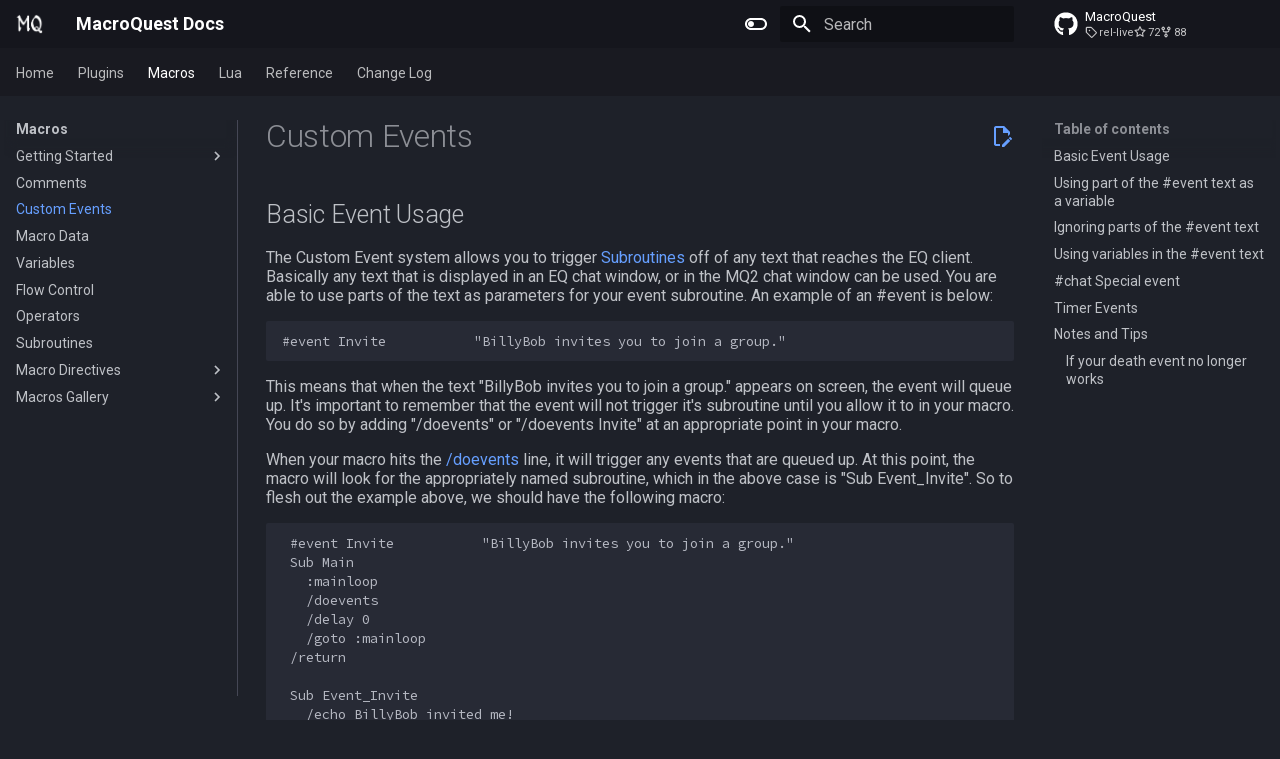

--- FILE ---
content_type: text/html; charset=utf-8
request_url: https://docs.macroquest.org/macros/custom-events/
body_size: 18104
content:

<!doctype html>
<html lang="en" class="no-js">
  <head>
    
      <meta charset="utf-8">
      <meta name="viewport" content="width=device-width,initial-scale=1">
      
      
        <meta name="author" content="Macroquest Developers">
      
      
        <link rel="canonical" href="https://docs.macroquest.org/macros/custom-events/">
      
      
        <link rel="prev" href="../comments/">
      
      
        <link rel="next" href="../mqdata/">
      
      
        
      
      
      <link rel="icon" href="../../images/logo.png">
      <meta name="generator" content="mkdocs-1.6.1, mkdocs-material-9.7.1">
    
    
      
        <title>Custom Events - MacroQuest Docs</title>
      
    
    
      <link rel="stylesheet" href="../../assets/stylesheets/main.484c7ddc.min.css">
      
        
        <link rel="stylesheet" href="../../assets/stylesheets/palette.ab4e12ef.min.css">
      
      


    
    
      
    
    
      
        
        
        <link rel="preconnect" href="https://fonts.gstatic.com" crossorigin>
        <link rel="stylesheet" href="https://fonts.googleapis.com/css?family=Roboto:300,300i,400,400i,700,700i%7CSource+Code+Pro:400,400i,700,700i&display=fallback">
        <style>:root{--md-text-font:"Roboto";--md-code-font:"Source Code Pro"}</style>
      
    
    
      <link rel="stylesheet" href="../../stylesheets/extra.css">
    
    <script>__md_scope=new URL("../..",location),__md_hash=e=>[...e].reduce(((e,_)=>(e<<5)-e+_.charCodeAt(0)),0),__md_get=(e,_=localStorage,t=__md_scope)=>JSON.parse(_.getItem(t.pathname+"."+e)),__md_set=(e,_,t=localStorage,a=__md_scope)=>{try{t.setItem(a.pathname+"."+e,JSON.stringify(_))}catch(e){}}</script>
    
      

    
    
  </head>
  
  
    
    
      
    
    
    
    
    <body dir="ltr" data-md-color-scheme="slate" data-md-color-primary="indigo" data-md-color-accent="indigo">
  
    
    <input class="md-toggle" data-md-toggle="drawer" type="checkbox" id="__drawer" autocomplete="off">
    <input class="md-toggle" data-md-toggle="search" type="checkbox" id="__search" autocomplete="off">
    <label class="md-overlay" for="__drawer"></label>
    <div data-md-component="skip">
      
        
        <a href="#custom-events" class="md-skip">
          Skip to content
        </a>
      
    </div>
    <div data-md-component="announce">
      
    </div>
    
    
      

<header class="md-header" data-md-component="header">
  <nav class="md-header__inner md-grid" aria-label="Header">
    <a href="../.." title="MacroQuest Docs" class="md-header__button md-logo" aria-label="MacroQuest Docs" data-md-component="logo">
      
  <img src="../../images/logo.png" alt="logo">

    </a>
    <label class="md-header__button md-icon" for="__drawer">
      
      <svg xmlns="http://www.w3.org/2000/svg" viewBox="0 0 24 24"><path d="M3 6h18v2H3zm0 5h18v2H3zm0 5h18v2H3z"/></svg>
    </label>
    <div class="md-header__title" data-md-component="header-title">
      <div class="md-header__ellipsis">
        <div class="md-header__topic">
          <span class="md-ellipsis">
            MacroQuest Docs
          </span>
        </div>
        <div class="md-header__topic" data-md-component="header-topic">
          <span class="md-ellipsis">
            
              Custom Events
            
          </span>
        </div>
      </div>
    </div>
    
      
        <form class="md-header__option" data-md-component="palette">
  
    
    
    
    <input class="md-option" data-md-color-media="" data-md-color-scheme="slate" data-md-color-primary="indigo" data-md-color-accent="indigo"  aria-label="Switch to light mode"  type="radio" name="__palette" id="__palette_0">
    
      <label class="md-header__button md-icon" title="Switch to light mode" for="__palette_1" hidden>
        <svg xmlns="http://www.w3.org/2000/svg" viewBox="0 0 24 24"><path d="M17 6H7c-3.31 0-6 2.69-6 6s2.69 6 6 6h10c3.31 0 6-2.69 6-6s-2.69-6-6-6m0 10H7c-2.21 0-4-1.79-4-4s1.79-4 4-4h10c2.21 0 4 1.79 4 4s-1.79 4-4 4M7 9c-1.66 0-3 1.34-3 3s1.34 3 3 3 3-1.34 3-3-1.34-3-3-3"/></svg>
      </label>
    
  
    
    
    
    <input class="md-option" data-md-color-media="" data-md-color-scheme="default" data-md-color-primary="indigo" data-md-color-accent="indigo"  aria-label="Switch to dark mode"  type="radio" name="__palette" id="__palette_1">
    
      <label class="md-header__button md-icon" title="Switch to dark mode" for="__palette_0" hidden>
        <svg xmlns="http://www.w3.org/2000/svg" viewBox="0 0 24 24"><path d="M17 7H7a5 5 0 0 0-5 5 5 5 0 0 0 5 5h10a5 5 0 0 0 5-5 5 5 0 0 0-5-5m0 8a3 3 0 0 1-3-3 3 3 0 0 1 3-3 3 3 0 0 1 3 3 3 3 0 0 1-3 3"/></svg>
      </label>
    
  
</form>
      
    
    
      <script>var palette=__md_get("__palette");if(palette&&palette.color){if("(prefers-color-scheme)"===palette.color.media){var media=matchMedia("(prefers-color-scheme: light)"),input=document.querySelector(media.matches?"[data-md-color-media='(prefers-color-scheme: light)']":"[data-md-color-media='(prefers-color-scheme: dark)']");palette.color.media=input.getAttribute("data-md-color-media"),palette.color.scheme=input.getAttribute("data-md-color-scheme"),palette.color.primary=input.getAttribute("data-md-color-primary"),palette.color.accent=input.getAttribute("data-md-color-accent")}for(var[key,value]of Object.entries(palette.color))document.body.setAttribute("data-md-color-"+key,value)}</script>
    
    
    
      
      
        <label class="md-header__button md-icon" for="__search">
          
          <svg xmlns="http://www.w3.org/2000/svg" viewBox="0 0 24 24"><path d="M9.5 3A6.5 6.5 0 0 1 16 9.5c0 1.61-.59 3.09-1.56 4.23l.27.27h.79l5 5-1.5 1.5-5-5v-.79l-.27-.27A6.52 6.52 0 0 1 9.5 16 6.5 6.5 0 0 1 3 9.5 6.5 6.5 0 0 1 9.5 3m0 2C7 5 5 7 5 9.5S7 14 9.5 14 14 12 14 9.5 12 5 9.5 5"/></svg>
        </label>
        <div class="md-search" data-md-component="search" role="dialog">
  <label class="md-search__overlay" for="__search"></label>
  <div class="md-search__inner" role="search">
    <form class="md-search__form" name="search">
      <input type="text" class="md-search__input" name="query" aria-label="Search" placeholder="Search" autocapitalize="off" autocorrect="off" autocomplete="off" spellcheck="false" data-md-component="search-query" required>
      <label class="md-search__icon md-icon" for="__search">
        
        <svg xmlns="http://www.w3.org/2000/svg" viewBox="0 0 24 24"><path d="M9.5 3A6.5 6.5 0 0 1 16 9.5c0 1.61-.59 3.09-1.56 4.23l.27.27h.79l5 5-1.5 1.5-5-5v-.79l-.27-.27A6.52 6.52 0 0 1 9.5 16 6.5 6.5 0 0 1 3 9.5 6.5 6.5 0 0 1 9.5 3m0 2C7 5 5 7 5 9.5S7 14 9.5 14 14 12 14 9.5 12 5 9.5 5"/></svg>
        
        <svg xmlns="http://www.w3.org/2000/svg" viewBox="0 0 24 24"><path d="M20 11v2H8l5.5 5.5-1.42 1.42L4.16 12l7.92-7.92L13.5 5.5 8 11z"/></svg>
      </label>
      <nav class="md-search__options" aria-label="Search">
        
          <a href="javascript:void(0)" class="md-search__icon md-icon" title="Share" aria-label="Share" data-clipboard data-clipboard-text="" data-md-component="search-share" tabindex="-1">
            
            <svg xmlns="http://www.w3.org/2000/svg" viewBox="0 0 24 24"><path d="M18 16.08c-.76 0-1.44.3-1.96.77L8.91 12.7c.05-.23.09-.46.09-.7s-.04-.47-.09-.7l7.05-4.11c.54.5 1.25.81 2.04.81a3 3 0 0 0 3-3 3 3 0 0 0-3-3 3 3 0 0 0-3 3c0 .24.04.47.09.7L8.04 9.81C7.5 9.31 6.79 9 6 9a3 3 0 0 0-3 3 3 3 0 0 0 3 3c.79 0 1.5-.31 2.04-.81l7.12 4.15c-.05.21-.08.43-.08.66 0 1.61 1.31 2.91 2.92 2.91s2.92-1.3 2.92-2.91A2.92 2.92 0 0 0 18 16.08"/></svg>
          </a>
        
        <button type="reset" class="md-search__icon md-icon" title="Clear" aria-label="Clear" tabindex="-1">
          
          <svg xmlns="http://www.w3.org/2000/svg" viewBox="0 0 24 24"><path d="M19 6.41 17.59 5 12 10.59 6.41 5 5 6.41 10.59 12 5 17.59 6.41 19 12 13.41 17.59 19 19 17.59 13.41 12z"/></svg>
        </button>
      </nav>
      
    </form>
    <div class="md-search__output">
      <div class="md-search__scrollwrap" tabindex="0" data-md-scrollfix>
        <div class="md-search-result" data-md-component="search-result">
          <div class="md-search-result__meta">
            Initializing search
          </div>
          <ol class="md-search-result__list" role="presentation"></ol>
        </div>
      </div>
    </div>
  </div>
</div>
      
    
    
      <div class="md-header__source">
        <a href="https://github.com/macroquest/macroquest" title="Go to repository" class="md-source" data-md-component="source">
  <div class="md-source__icon md-icon">
    
    <svg xmlns="http://www.w3.org/2000/svg" viewBox="0 0 512 512"><!--! Font Awesome Free 7.1.0 by @fontawesome - https://fontawesome.com License - https://fontawesome.com/license/free (Icons: CC BY 4.0, Fonts: SIL OFL 1.1, Code: MIT License) Copyright 2025 Fonticons, Inc.--><path d="M173.9 397.4c0 2-2.3 3.6-5.2 3.6-3.3.3-5.6-1.3-5.6-3.6 0-2 2.3-3.6 5.2-3.6 3-.3 5.6 1.3 5.6 3.6m-31.1-4.5c-.7 2 1.3 4.3 4.3 4.9 2.6 1 5.6 0 6.2-2s-1.3-4.3-4.3-5.2c-2.6-.7-5.5.3-6.2 2.3m44.2-1.7c-2.9.7-4.9 2.6-4.6 4.9.3 2 2.9 3.3 5.9 2.6 2.9-.7 4.9-2.6 4.6-4.6-.3-1.9-3-3.2-5.9-2.9M252.8 8C114.1 8 8 113.3 8 252c0 110.9 69.8 205.8 169.5 239.2 12.8 2.3 17.3-5.6 17.3-12.1 0-6.2-.3-40.4-.3-61.4 0 0-70 15-84.7-29.8 0 0-11.4-29.1-27.8-36.6 0 0-22.9-15.7 1.6-15.4 0 0 24.9 2 38.6 25.8 21.9 38.6 58.6 27.5 72.9 20.9 2.3-16 8.8-27.1 16-33.7-55.9-6.2-112.3-14.3-112.3-110.5 0-27.5 7.6-41.3 23.6-58.9-2.6-6.5-11.1-33.3 2.6-67.9 20.9-6.5 69 27 69 27 20-5.6 41.5-8.5 62.8-8.5s42.8 2.9 62.8 8.5c0 0 48.1-33.6 69-27 13.7 34.7 5.2 61.4 2.6 67.9 16 17.7 25.8 31.5 25.8 58.9 0 96.5-58.9 104.2-114.8 110.5 9.2 7.9 17 22.9 17 46.4 0 33.7-.3 75.4-.3 83.6 0 6.5 4.6 14.4 17.3 12.1C436.2 457.8 504 362.9 504 252 504 113.3 391.5 8 252.8 8M105.2 352.9c-1.3 1-1 3.3.7 5.2 1.6 1.6 3.9 2.3 5.2 1 1.3-1 1-3.3-.7-5.2-1.6-1.6-3.9-2.3-5.2-1m-10.8-8.1c-.7 1.3.3 2.9 2.3 3.9 1.6 1 3.6.7 4.3-.7.7-1.3-.3-2.9-2.3-3.9-2-.6-3.6-.3-4.3.7m32.4 35.6c-1.6 1.3-1 4.3 1.3 6.2 2.3 2.3 5.2 2.6 6.5 1 1.3-1.3.7-4.3-1.3-6.2-2.2-2.3-5.2-2.6-6.5-1m-11.4-14.7c-1.6 1-1.6 3.6 0 5.9s4.3 3.3 5.6 2.3c1.6-1.3 1.6-3.9 0-6.2-1.4-2.3-4-3.3-5.6-2"/></svg>
  </div>
  <div class="md-source__repository">
    MacroQuest
  </div>
</a>
      </div>
    
  </nav>
  
</header>
    
    <div class="md-container" data-md-component="container">
      
      
        
          
            
<nav class="md-tabs" aria-label="Tabs" data-md-component="tabs">
  <div class="md-grid">
    <ul class="md-tabs__list">
      
        
  
  
  
  
    
    
      <li class="md-tabs__item">
        <a href="../.." class="md-tabs__link">
          
  
  
    
  
  Home

        </a>
      </li>
    
  

      
        
  
  
  
  
    
    
      <li class="md-tabs__item">
        <a href="../../plugins/" class="md-tabs__link">
          
  
  
    
  
  Plugins

        </a>
      </li>
    
  

      
        
  
  
  
    
  
  
    
    
      <li class="md-tabs__item md-tabs__item--active">
        <a href="../" class="md-tabs__link">
          
  
  
    
  
  Macros

        </a>
      </li>
    
  

      
        
  
  
  
  
    
    
      <li class="md-tabs__item">
        <a href="../../lua/" class="md-tabs__link">
          
  
  
    
  
  Lua

        </a>
      </li>
    
  

      
        
  
  
  
  
    
    
      <li class="md-tabs__item">
        <a href="../../reference/" class="md-tabs__link">
          
  
  
    
  
  Reference

        </a>
      </li>
    
  

      
        
  
  
  
  
    <li class="md-tabs__item">
      <a href="https://github.com/macroquest/macroquest/blob/master/data/resources/CHANGELOG.md" target="_blank" class="md-tabs__link">
        
  
  
    
  
  Change Log

      </a>
    </li>
  

      
    </ul>
  </div>
</nav>
          
        
      
      <main class="md-main" data-md-component="main">
        <div class="md-main__inner md-grid">
          
            
              
              <div class="md-sidebar md-sidebar--primary" data-md-component="sidebar" data-md-type="navigation" >
                <div class="md-sidebar__scrollwrap">
                  <div class="md-sidebar__inner">
                    


  


<nav class="md-nav md-nav--primary md-nav--lifted" aria-label="Navigation" data-md-level="0">
  <label class="md-nav__title" for="__drawer">
    <a href="../.." title="MacroQuest Docs" class="md-nav__button md-logo" aria-label="MacroQuest Docs" data-md-component="logo">
      
  <img src="../../images/logo.png" alt="logo">

    </a>
    MacroQuest Docs
  </label>
  
    <div class="md-nav__source">
      <a href="https://github.com/macroquest/macroquest" title="Go to repository" class="md-source" data-md-component="source">
  <div class="md-source__icon md-icon">
    
    <svg xmlns="http://www.w3.org/2000/svg" viewBox="0 0 512 512"><!--! Font Awesome Free 7.1.0 by @fontawesome - https://fontawesome.com License - https://fontawesome.com/license/free (Icons: CC BY 4.0, Fonts: SIL OFL 1.1, Code: MIT License) Copyright 2025 Fonticons, Inc.--><path d="M173.9 397.4c0 2-2.3 3.6-5.2 3.6-3.3.3-5.6-1.3-5.6-3.6 0-2 2.3-3.6 5.2-3.6 3-.3 5.6 1.3 5.6 3.6m-31.1-4.5c-.7 2 1.3 4.3 4.3 4.9 2.6 1 5.6 0 6.2-2s-1.3-4.3-4.3-5.2c-2.6-.7-5.5.3-6.2 2.3m44.2-1.7c-2.9.7-4.9 2.6-4.6 4.9.3 2 2.9 3.3 5.9 2.6 2.9-.7 4.9-2.6 4.6-4.6-.3-1.9-3-3.2-5.9-2.9M252.8 8C114.1 8 8 113.3 8 252c0 110.9 69.8 205.8 169.5 239.2 12.8 2.3 17.3-5.6 17.3-12.1 0-6.2-.3-40.4-.3-61.4 0 0-70 15-84.7-29.8 0 0-11.4-29.1-27.8-36.6 0 0-22.9-15.7 1.6-15.4 0 0 24.9 2 38.6 25.8 21.9 38.6 58.6 27.5 72.9 20.9 2.3-16 8.8-27.1 16-33.7-55.9-6.2-112.3-14.3-112.3-110.5 0-27.5 7.6-41.3 23.6-58.9-2.6-6.5-11.1-33.3 2.6-67.9 20.9-6.5 69 27 69 27 20-5.6 41.5-8.5 62.8-8.5s42.8 2.9 62.8 8.5c0 0 48.1-33.6 69-27 13.7 34.7 5.2 61.4 2.6 67.9 16 17.7 25.8 31.5 25.8 58.9 0 96.5-58.9 104.2-114.8 110.5 9.2 7.9 17 22.9 17 46.4 0 33.7-.3 75.4-.3 83.6 0 6.5 4.6 14.4 17.3 12.1C436.2 457.8 504 362.9 504 252 504 113.3 391.5 8 252.8 8M105.2 352.9c-1.3 1-1 3.3.7 5.2 1.6 1.6 3.9 2.3 5.2 1 1.3-1 1-3.3-.7-5.2-1.6-1.6-3.9-2.3-5.2-1m-10.8-8.1c-.7 1.3.3 2.9 2.3 3.9 1.6 1 3.6.7 4.3-.7.7-1.3-.3-2.9-2.3-3.9-2-.6-3.6-.3-4.3.7m32.4 35.6c-1.6 1.3-1 4.3 1.3 6.2 2.3 2.3 5.2 2.6 6.5 1 1.3-1.3.7-4.3-1.3-6.2-2.2-2.3-5.2-2.6-6.5-1m-11.4-14.7c-1.6 1-1.6 3.6 0 5.9s4.3 3.3 5.6 2.3c1.6-1.3 1.6-3.9 0-6.2-1.4-2.3-4-3.3-5.6-2"/></svg>
  </div>
  <div class="md-source__repository">
    MacroQuest
  </div>
</a>
    </div>
  
  <ul class="md-nav__list" data-md-scrollfix>
    
      
      
  
  
  
  
    
    
      
        
          
        
      
        
      
        
      
        
      
        
      
        
      
        
      
        
      
        
      
    
    
    
      
      
    
    
    <li class="md-nav__item md-nav__item--nested">
      
        
        
        <input class="md-nav__toggle md-toggle " type="checkbox" id="__nav_1" >
        
          
          <div class="md-nav__link md-nav__container">
            <a href="../.." class="md-nav__link ">
              
  
  
  <span class="md-ellipsis">
    
  
    Home
  

    
  </span>
  
  

            </a>
            
              
              <label class="md-nav__link " for="__nav_1" id="__nav_1_label" tabindex="0">
                <span class="md-nav__icon md-icon"></span>
              </label>
            
          </div>
        
        <nav class="md-nav" data-md-level="1" aria-labelledby="__nav_1_label" aria-expanded="false">
          <label class="md-nav__title" for="__nav_1">
            <span class="md-nav__icon md-icon"></span>
            
  
    Home
  

          </label>
          <ul class="md-nav__list" data-md-scrollfix>
            
              
            
              
                
  
  
  
  
    <li class="md-nav__item">
      <a href="../../main/" class="md-nav__link">
        
  
  
  <span class="md-ellipsis">
    
  
    Getting Started
  

    
  </span>
  
  

      </a>
    </li>
  

              
            
              
                
  
  
  
  
    
    
      
        
      
        
      
    
    
    
      
      
    
    
    <li class="md-nav__item md-nav__item--nested">
      
        
        
        <input class="md-nav__toggle md-toggle " type="checkbox" id="__nav_1_3" >
        
          
          <label class="md-nav__link" for="__nav_1_3" id="__nav_1_3_label" tabindex="0">
            
  
  
  <span class="md-ellipsis">
    
  
    Building MacroQuest
  

    
  </span>
  
  

            <span class="md-nav__icon md-icon"></span>
          </label>
        
        <nav class="md-nav" data-md-level="2" aria-labelledby="__nav_1_3_label" aria-expanded="false">
          <label class="md-nav__title" for="__nav_1_3">
            <span class="md-nav__icon md-icon"></span>
            
  
    Building MacroQuest
  

          </label>
          <ul class="md-nav__list" data-md-scrollfix>
            
              
                
  
  
  
  
    <li class="md-nav__item">
      <a href="../../main/building/" class="md-nav__link">
        
  
  
  <span class="md-ellipsis">
    
  
    Building MacroQuest
  

    
  </span>
  
  

      </a>
    </li>
  

              
            
              
                
  
  
  
  
    <li class="md-nav__item">
      <a href="../../main/plugin-quick-list/" class="md-nav__link">
        
  
  
  <span class="md-ellipsis">
    
  
    Plugin Repository Quick List
  

    
  </span>
  
  

      </a>
    </li>
  

              
            
          </ul>
        </nav>
      
    </li>
  

              
            
              
                
  
  
  
  
    
    
      
        
      
        
      
        
      
        
      
        
      
        
      
        
      
        
      
        
      
    
    
    
      
      
    
    
    <li class="md-nav__item md-nav__item--nested">
      
        
        
        <input class="md-nav__toggle md-toggle " type="checkbox" id="__nav_1_4" >
        
          
          <label class="md-nav__link" for="__nav_1_4" id="__nav_1_4_label" tabindex="0">
            
  
  
  <span class="md-ellipsis">
    
  
    Features
  

    
  </span>
  
  

            <span class="md-nav__icon md-icon"></span>
          </label>
        
        <nav class="md-nav" data-md-level="2" aria-labelledby="__nav_1_4_label" aria-expanded="false">
          <label class="md-nav__title" for="__nav_1_4">
            <span class="md-nav__icon md-icon"></span>
            
  
    Features
  

          </label>
          <ul class="md-nav__list" data-md-scrollfix>
            
              
                
  
  
  
  
    <li class="md-nav__item">
      <a href="../../main/features/actors/" class="md-nav__link">
        
  
  
  <span class="md-ellipsis">
    
  
    Actors
  

    
  </span>
  
  

      </a>
    </li>
  

              
            
              
                
  
  
  
  
    <li class="md-nav__item">
      <a href="../../main/features/anonymize/" class="md-nav__link">
        
  
  
  <span class="md-ellipsis">
    
  
    Anonymize
  

    
  </span>
  
  

      </a>
    </li>
  

              
            
              
                
  
  
  
  
    <li class="md-nav__item">
      <a href="../../main/features/cached-buffs/" class="md-nav__link">
        
  
  
  <span class="md-ellipsis">
    
  
    Cached Buffs
  

    
  </span>
  
  

      </a>
    </li>
  

              
            
              
                
  
  
  
  
    <li class="md-nav__item">
      <a href="../../main/features/cfg-files/" class="md-nav__link">
        
  
  
  <span class="md-ellipsis">
    
  
    CFG Files
  

    
  </span>
  
  

      </a>
    </li>
  

              
            
              
                
  
  
  
  
    <li class="md-nav__item">
      <a href="../../main/macroquest.ini/" class="md-nav__link">
        
  
  
  <span class="md-ellipsis">
    
  
    Configuration
  

    
  </span>
  
  

      </a>
    </li>
  

              
            
              
                
  
  
  
  
    <li class="md-nav__item">
      <a href="../../main/features/custom-uis/" class="md-nav__link">
        
  
  
  <span class="md-ellipsis">
    
  
    Custom UIs
  

    
  </span>
  
  

      </a>
    </li>
  

              
            
              
                
  
  
  
  
    <li class="md-nav__item">
      <a href="../../main/features/framelimiter/" class="md-nav__link">
        
  
  
  <span class="md-ellipsis">
    
  
    Frame Limiter
  

    
  </span>
  
  

      </a>
    </li>
  

              
            
              
                
  
  
  
  
    <li class="md-nav__item">
      <a href="../../main/features/namingspawn/" class="md-nav__link">
        
  
  
  <span class="md-ellipsis">
    
  
    NamingSpawn
  

    
  </span>
  
  

      </a>
    </li>
  

              
            
              
                
  
  
  
  
    <li class="md-nav__item">
      <a href="../../main/features/parser/" class="md-nav__link">
        
  
  
  <span class="md-ellipsis">
    
  
    Parser Walkthrough
  

    
  </span>
  
  

      </a>
    </li>
  

              
            
          </ul>
        </nav>
      
    </li>
  

              
            
              
                
  
  
  
  
    <li class="md-nav__item">
      <a href="../../main/macroquest-launcher/" class="md-nav__link">
        
  
  
  <span class="md-ellipsis">
    
  
    MacroQuest Launcher
  

    
  </span>
  
  

      </a>
    </li>
  

              
            
              
                
  
  
  
  
    
    
      
        
          
        
      
        
      
        
      
        
      
        
      
    
    
    
      
      
    
    
    <li class="md-nav__item md-nav__item--nested">
      
        
        
        <input class="md-nav__toggle md-toggle " type="checkbox" id="__nav_1_6" >
        
          
          <div class="md-nav__link md-nav__container">
            <a href="../../main/developing/" class="md-nav__link ">
              
  
  
  <span class="md-ellipsis">
    
  
    Developing MacroQuest
  

    
  </span>
  
  

            </a>
            
              
              <label class="md-nav__link " for="__nav_1_6" id="__nav_1_6_label" tabindex="0">
                <span class="md-nav__icon md-icon"></span>
              </label>
            
          </div>
        
        <nav class="md-nav" data-md-level="2" aria-labelledby="__nav_1_6_label" aria-expanded="false">
          <label class="md-nav__title" for="__nav_1_6">
            <span class="md-nav__icon md-icon"></span>
            
  
    Developing MacroQuest
  

          </label>
          <ul class="md-nav__list" data-md-scrollfix>
            
              
            
              
                
  
  
  
  
    <li class="md-nav__item">
      <a href="../../main/developing/debugging/" class="md-nav__link">
        
  
  
  <span class="md-ellipsis">
    
  
    Debugging
  

    
  </span>
  
  

      </a>
    </li>
  

              
            
              
                
  
  
  
  
    <li class="md-nav__item">
      <a href="../../main/developing/vcpkg/" class="md-nav__link">
        
  
  
  <span class="md-ellipsis">
    
  
    Using Vcpkg
  

    
  </span>
  
  

      </a>
    </li>
  

              
            
              
                
  
  
  
  
    <li class="md-nav__item">
      <a href="../../main/developing/cmake/" class="md-nav__link">
        
  
  
  <span class="md-ellipsis">
    
  
    Using cmake
  

    
  </span>
  
  

      </a>
    </li>
  

              
            
              
                
  
  
  
  
    <li class="md-nav__item">
      <a href="../../main/developing/buff-predicates/" class="md-nav__link">
        
  
  
  <span class="md-ellipsis">
    
  
    Buff Predicates
  

    
  </span>
  
  

      </a>
    </li>
  

              
            
          </ul>
        </nav>
      
    </li>
  

              
            
              
                
  
  
  
  
    
    
      
        
      
        
      
        
      
        
      
        
      
        
      
    
    
    
      
      
    
    
    <li class="md-nav__item md-nav__item--nested">
      
        
        
        <input class="md-nav__toggle md-toggle " type="checkbox" id="__nav_1_7" >
        
          
          <label class="md-nav__link" for="__nav_1_7" id="__nav_1_7_label" tabindex="0">
            
  
  
  <span class="md-ellipsis">
    
  
    About the Project
  

    
  </span>
  
  

            <span class="md-nav__icon md-icon"></span>
          </label>
        
        <nav class="md-nav" data-md-level="2" aria-labelledby="__nav_1_7_label" aria-expanded="false">
          <label class="md-nav__title" for="__nav_1_7">
            <span class="md-nav__icon md-icon"></span>
            
  
    About the Project
  

          </label>
          <ul class="md-nav__list" data-md-scrollfix>
            
              
                
  
  
  
  
    <li class="md-nav__item">
      <a href="../../main/cheat-classifications/" class="md-nav__link">
        
  
  
  <span class="md-ellipsis">
    
  
    Cheat Classifications
  

    
  </span>
  
  

      </a>
    </li>
  

              
            
              
                
  
  
  
  
    <li class="md-nav__item">
      <a href="../../main/credits/" class="md-nav__link">
        
  
  
  <span class="md-ellipsis">
    
  
    Credits
  

    
  </span>
  
  

      </a>
    </li>
  

              
            
              
                
  
  
  
  
    <li class="md-nav__item">
      <a href="../../main/hacker-stuff/" class="md-nav__link">
        
  
  
  <span class="md-ellipsis">
    
  
    Hacker Stuff
  

    
  </span>
  
  

      </a>
    </li>
  

              
            
              
                
  
  
  
  
    <li class="md-nav__item">
      <a href="../../main/history-of-macroquest/" class="md-nav__link">
        
  
  
  <span class="md-ellipsis">
    
  
    History Of MacroQuest
  

    
  </span>
  
  

      </a>
    </li>
  

              
            
              
                
  
  
  
  
    <li class="md-nav__item">
      <a href="../../main/multiboxing/" class="md-nav__link">
        
  
  
  <span class="md-ellipsis">
    
  
    Multiboxing
  

    
  </span>
  
  

      </a>
    </li>
  

              
            
              
                
  
  
  
  
    <li class="md-nav__item">
      <a href="../../main/rules/" class="md-nav__link">
        
  
  
  <span class="md-ellipsis">
    
  
    Rules
  

    
  </span>
  
  

      </a>
    </li>
  

              
            
          </ul>
        </nav>
      
    </li>
  

              
            
              
                
  
  
  
  
    
    
      
        
      
        
      
    
    
    
      
      
    
    
    <li class="md-nav__item md-nav__item--nested">
      
        
        
        <input class="md-nav__toggle md-toggle " type="checkbox" id="__nav_1_8" >
        
          
          <label class="md-nav__link" for="__nav_1_8" id="__nav_1_8_label" tabindex="0">
            
  
  
  <span class="md-ellipsis">
    
  
    Using the Docs
  

    
  </span>
  
  

            <span class="md-nav__icon md-icon"></span>
          </label>
        
        <nav class="md-nav" data-md-level="2" aria-labelledby="__nav_1_8_label" aria-expanded="false">
          <label class="md-nav__title" for="__nav_1_8">
            <span class="md-nav__icon md-icon"></span>
            
  
    Using the Docs
  

          </label>
          <ul class="md-nav__list" data-md-scrollfix>
            
              
                
  
  
  
  
    <li class="md-nav__item">
      <a href="../../main/about-docs/" class="md-nav__link">
        
  
  
  <span class="md-ellipsis">
    
  
    Working with the Documentation
  

    
  </span>
  
  

      </a>
    </li>
  

              
            
              
                
  
  
  
  
    <li class="md-nav__item">
      <a href="../../tags/" class="md-nav__link">
        
  
  
  <span class="md-ellipsis">
    
  
    Tags
  

    
  </span>
  
  

      </a>
    </li>
  

              
            
          </ul>
        </nav>
      
    </li>
  

              
            
              
                
  
  
  
  
    
    
      
        
      
        
      
        
          
        
      
        
      
        
      
        
      
        
      
    
    
    
      
      
    
    
    <li class="md-nav__item md-nav__item--nested">
      
        
        
        <input class="md-nav__toggle md-toggle " type="checkbox" id="__nav_1_9" >
        
          
          <div class="md-nav__link md-nav__container">
            <a href="../../main/other-applications/text-editors/" class="md-nav__link ">
              
  
  
  <span class="md-ellipsis">
    
  
    Other Applications
  

    
  </span>
  
  

            </a>
            
              
              <label class="md-nav__link " for="__nav_1_9" id="__nav_1_9_label" tabindex="0">
                <span class="md-nav__icon md-icon"></span>
              </label>
            
          </div>
        
        <nav class="md-nav" data-md-level="2" aria-labelledby="__nav_1_9_label" aria-expanded="false">
          <label class="md-nav__title" for="__nav_1_9">
            <span class="md-nav__icon md-icon"></span>
            
  
    Other Applications
  

          </label>
          <ul class="md-nav__list" data-md-scrollfix>
            
              
                
  
  
  
  
    <li class="md-nav__item">
      <a href="../../main/other-applications/eqemu/" class="md-nav__link">
        
  
  
  <span class="md-ellipsis">
    
  
    EQEmu
  

    
  </span>
  
  

      </a>
    </li>
  

              
            
              
                
  
  
  
  
    <li class="md-nav__item">
      <a href="../../main/claude-code-integration/" class="md-nav__link">
        
  
  
  <span class="md-ellipsis">
    
  
    Claude Code Integration
  

    
  </span>
  
  

      </a>
    </li>
  

              
            
              
            
              
                
  
  
  
  
    <li class="md-nav__item">
      <a href="../../main/other-applications/text-editors/vscode-syntax-file/" class="md-nav__link">
        
  
  
  <span class="md-ellipsis">
    
  
    Visual Studio Code Syntax File
  

    
  </span>
  
  

      </a>
    </li>
  

              
            
              
                
  
  
  
  
    <li class="md-nav__item">
      <a href="../../main/other-applications/text-editors/notepadplusplus-syntax-file/" class="md-nav__link">
        
  
  
  <span class="md-ellipsis">
    
  
    Notepad++ Syntax File
  

    
  </span>
  
  

      </a>
    </li>
  

              
            
              
                
  
  
  
  
    <li class="md-nav__item">
      <a href="../../main/other-applications/text-editors/ultraedit-syntax-file/" class="md-nav__link">
        
  
  
  <span class="md-ellipsis">
    
  
    UltraEdit Syntax File
  

    
  </span>
  
  

      </a>
    </li>
  

              
            
              
                
  
  
  
  
    <li class="md-nav__item">
      <a href="../../main/other-applications/text-editors/nvim-syntax-file/" class="md-nav__link">
        
  
  
  <span class="md-ellipsis">
    
  
    NeoVim Syntax File
  

    
  </span>
  
  

      </a>
    </li>
  

              
            
          </ul>
        </nav>
      
    </li>
  

              
            
          </ul>
        </nav>
      
    </li>
  

    
      
      
  
  
  
  
    
    
      
        
          
        
      
        
      
        
      
        
      
        
      
        
      
    
    
    
      
      
    
    
    <li class="md-nav__item md-nav__item--nested">
      
        
        
        <input class="md-nav__toggle md-toggle " type="checkbox" id="__nav_2" >
        
          
          <div class="md-nav__link md-nav__container">
            <a href="../../plugins/" class="md-nav__link ">
              
  
  
  <span class="md-ellipsis">
    
  
    Plugins
  

    
  </span>
  
  

            </a>
            
              
              <label class="md-nav__link " for="__nav_2" id="__nav_2_label" tabindex="0">
                <span class="md-nav__icon md-icon"></span>
              </label>
            
          </div>
        
        <nav class="md-nav" data-md-level="1" aria-labelledby="__nav_2_label" aria-expanded="false">
          <label class="md-nav__title" for="__nav_2">
            <span class="md-nav__icon md-icon"></span>
            
  
    Plugins
  

          </label>
          <ul class="md-nav__list" data-md-scrollfix>
            
              
            
              
                
  
  
  
  
    <li class="md-nav__item">
      <a href="../../plugins/general-help/" class="md-nav__link">
        
  
  
  <span class="md-ellipsis">
    
  
    General Help
  

    
  </span>
  
  

      </a>
    </li>
  

              
            
              
                
  
  
  
  
    
    
      
        
          
        
      
        
      
    
    
    
      
      
    
    
    <li class="md-nav__item md-nav__item--nested">
      
        
        
        <input class="md-nav__toggle md-toggle " type="checkbox" id="__nav_2_3" >
        
          
          <div class="md-nav__link md-nav__container">
            <a href="../../plugins/developing/" class="md-nav__link ">
              
  
  
  <span class="md-ellipsis">
    
  
    Developing Plugins
  

    
  </span>
  
  

            </a>
            
              
              <label class="md-nav__link " for="__nav_2_3" id="__nav_2_3_label" tabindex="0">
                <span class="md-nav__icon md-icon"></span>
              </label>
            
          </div>
        
        <nav class="md-nav" data-md-level="2" aria-labelledby="__nav_2_3_label" aria-expanded="false">
          <label class="md-nav__title" for="__nav_2_3">
            <span class="md-nav__icon md-icon"></span>
            
  
    Developing Plugins
  

          </label>
          <ul class="md-nav__list" data-md-scrollfix>
            
              
            
              
                
  
  
  
  
    <li class="md-nav__item">
      <a href="../../plugins/developing/actors/" class="md-nav__link">
        
  
  
  <span class="md-ellipsis">
    
  
    Actors
  

    
  </span>
  
  

      </a>
    </li>
  

              
            
          </ul>
        </nav>
      
    </li>
  

              
            
              
                
  
  
  
  
    
    
      
        
          
        
      
        
      
        
      
        
      
        
      
        
      
        
      
        
      
        
      
        
      
        
      
        
      
        
      
        
      
    
    
    
      
      
    
    
    <li class="md-nav__item md-nav__item--nested">
      
        
        
        <input class="md-nav__toggle md-toggle " type="checkbox" id="__nav_2_4" >
        
          
          <div class="md-nav__link md-nav__container">
            <a href="../../plugins/core-plugins/" class="md-nav__link ">
              
  
  
  <span class="md-ellipsis">
    
  
    Core Plugins
  

    
  </span>
  
  

            </a>
            
              
              <label class="md-nav__link " for="__nav_2_4" id="__nav_2_4_label" tabindex="0">
                <span class="md-nav__icon md-icon"></span>
              </label>
            
          </div>
        
        <nav class="md-nav" data-md-level="2" aria-labelledby="__nav_2_4_label" aria-expanded="false">
          <label class="md-nav__title" for="__nav_2_4">
            <span class="md-nav__icon md-icon"></span>
            
  
    Core Plugins
  

          </label>
          <ul class="md-nav__list" data-md-scrollfix>
            
              
            
              
                
  
  
  
  
    <li class="md-nav__item">
      <a href="../../plugins/core-plugins/autobank/" class="md-nav__link">
        
  
  
  <span class="md-ellipsis">
    
  
    AutoBank
  

    
  </span>
  
  

      </a>
    </li>
  

              
            
              
                
  
  
  
  
    
    
      
        
          
        
      
        
      
        
      
        
      
        
      
        
      
        
      
        
      
    
    
    
      
      
    
    
    <li class="md-nav__item md-nav__item--nested">
      
        
        
        <input class="md-nav__toggle md-toggle " type="checkbox" id="__nav_2_4_3" >
        
          
          <div class="md-nav__link md-nav__container">
            <a href="../../plugins/core-plugins/autologin/" class="md-nav__link ">
              
  
  
  <span class="md-ellipsis">
    
  
    AutoLogin
  

    
  </span>
  
  

            </a>
            
              
              <label class="md-nav__link " for="__nav_2_4_3" id="__nav_2_4_3_label" tabindex="0">
                <span class="md-nav__icon md-icon"></span>
              </label>
            
          </div>
        
        <nav class="md-nav" data-md-level="3" aria-labelledby="__nav_2_4_3_label" aria-expanded="false">
          <label class="md-nav__title" for="__nav_2_4_3">
            <span class="md-nav__icon md-icon"></span>
            
  
    AutoLogin
  

          </label>
          <ul class="md-nav__list" data-md-scrollfix>
            
              
            
              
                
  
  
  
  
    <li class="md-nav__item">
      <a href="../../plugins/core-plugins/autologin/datatype-autologin/" class="md-nav__link">
        
  
  
  <span class="md-ellipsis">
    
  
    DataType:AutoLogin
  

    
  </span>
  
  

      </a>
    </li>
  

              
            
              
                
  
  
  
  
    <li class="md-nav__item">
      <a href="../../plugins/core-plugins/autologin/datatype-loginprofile/" class="md-nav__link">
        
  
  
  <span class="md-ellipsis">
    
  
    DataType:LoginProfile
  

    
  </span>
  
  

      </a>
    </li>
  

              
            
              
                
  
  
  
  
    <li class="md-nav__item">
      <a href="../../plugins/core-plugins/autologin/tlo-autologin/" class="md-nav__link">
        
  
  
  <span class="md-ellipsis">
    
  
    TLO:AutoLogin
  

    
  </span>
  
  

      </a>
    </li>
  

              
            
              
                
  
  
  
  
    <li class="md-nav__item">
      <a href="../../plugins/core-plugins/autologin/loginchar/" class="md-nav__link">
        
  
  
  <span class="md-ellipsis">
    
  
    /loginchar
  

    
  </span>
  
  

      </a>
    </li>
  

              
            
              
                
  
  
  
  
    <li class="md-nav__item">
      <a href="../../plugins/core-plugins/autologin/relog/" class="md-nav__link">
        
  
  
  <span class="md-ellipsis">
    
  
    /relog
  

    
  </span>
  
  

      </a>
    </li>
  

              
            
              
                
  
  
  
  
    <li class="md-nav__item">
      <a href="../../plugins/core-plugins/autologin/switchchar/" class="md-nav__link">
        
  
  
  <span class="md-ellipsis">
    
  
    /switchchar
  

    
  </span>
  
  

      </a>
    </li>
  

              
            
              
                
  
  
  
  
    <li class="md-nav__item">
      <a href="../../plugins/core-plugins/autologin/switchserver/" class="md-nav__link">
        
  
  
  <span class="md-ellipsis">
    
  
    /switchserver
  

    
  </span>
  
  

      </a>
    </li>
  

              
            
          </ul>
        </nav>
      
    </li>
  

              
            
              
                
  
  
  
  
    
    
      
        
          
        
      
        
      
        
      
        
      
        
      
        
      
        
      
    
    
    
      
      
    
    
    <li class="md-nav__item md-nav__item--nested">
      
        
        
        <input class="md-nav__toggle md-toggle " type="checkbox" id="__nav_2_4_4" >
        
          
          <div class="md-nav__link md-nav__container">
            <a href="../../plugins/core-plugins/bzsrch/" class="md-nav__link ">
              
  
  
  <span class="md-ellipsis">
    
  
    Bzsrch
  

    
  </span>
  
  

            </a>
            
              
              <label class="md-nav__link " for="__nav_2_4_4" id="__nav_2_4_4_label" tabindex="0">
                <span class="md-nav__icon md-icon"></span>
              </label>
            
          </div>
        
        <nav class="md-nav" data-md-level="3" aria-labelledby="__nav_2_4_4_label" aria-expanded="false">
          <label class="md-nav__title" for="__nav_2_4_4">
            <span class="md-nav__icon md-icon"></span>
            
  
    Bzsrch
  

          </label>
          <ul class="md-nav__list" data-md-scrollfix>
            
              
            
              
                
  
  
  
  
    <li class="md-nav__item">
      <a href="../../plugins/core-plugins/bzsrch/bzsrch/" class="md-nav__link">
        
  
  
  <span class="md-ellipsis">
    
  
    /bzsrch
  

    
  </span>
  
  

      </a>
    </li>
  

              
            
              
                
  
  
  
  
    <li class="md-nav__item">
      <a href="../../plugins/core-plugins/bzsrch/breset/" class="md-nav__link">
        
  
  
  <span class="md-ellipsis">
    
  
    /breset
  

    
  </span>
  
  

      </a>
    </li>
  

              
            
              
                
  
  
  
  
    <li class="md-nav__item">
      <a href="../../plugins/core-plugins/bzsrch/bzquery/" class="md-nav__link">
        
  
  
  <span class="md-ellipsis">
    
  
    /bzquery
  

    
  </span>
  
  

      </a>
    </li>
  

              
            
              
                
  
  
  
  
    <li class="md-nav__item">
      <a href="../../plugins/core-plugins/bzsrch/bzsrch-tlo-bazaar/" class="md-nav__link">
        
  
  
  <span class="md-ellipsis">
    
  
    TLO:Bazaar
  

    
  </span>
  
  

      </a>
    </li>
  

              
            
              
                
  
  
  
  
    <li class="md-nav__item">
      <a href="../../plugins/core-plugins/bzsrch/bzsrch-datatype-bazaar/" class="md-nav__link">
        
  
  
  <span class="md-ellipsis">
    
  
    DataType:bazaar
  

    
  </span>
  
  

      </a>
    </li>
  

              
            
              
                
  
  
  
  
    <li class="md-nav__item">
      <a href="../../plugins/core-plugins/bzsrch/bzsrch-datatype-bazaaritem/" class="md-nav__link">
        
  
  
  <span class="md-ellipsis">
    
  
    DataType:bazaaritem
  

    
  </span>
  
  

      </a>
    </li>
  

              
            
          </ul>
        </nav>
      
    </li>
  

              
            
              
                
  
  
  
  
    <li class="md-nav__item">
      <a href="../../plugins/core-plugins/chat/" class="md-nav__link">
        
  
  
  <span class="md-ellipsis">
    
  
    Chat
  

    
  </span>
  
  

      </a>
    </li>
  

              
            
              
                
  
  
  
  
    
    
      
        
          
        
      
        
      
        
      
        
      
        
      
        
      
        
      
    
    
    
      
      
    
    
    <li class="md-nav__item md-nav__item--nested">
      
        
        
        <input class="md-nav__toggle md-toggle " type="checkbox" id="__nav_2_4_6" >
        
          
          <div class="md-nav__link md-nav__container">
            <a href="../../plugins/core-plugins/chatwnd/" class="md-nav__link ">
              
  
  
  <span class="md-ellipsis">
    
  
    ChatWnd
  

    
  </span>
  
  

            </a>
            
              
              <label class="md-nav__link " for="__nav_2_4_6" id="__nav_2_4_6_label" tabindex="0">
                <span class="md-nav__icon md-icon"></span>
              </label>
            
          </div>
        
        <nav class="md-nav" data-md-level="3" aria-labelledby="__nav_2_4_6_label" aria-expanded="false">
          <label class="md-nav__title" for="__nav_2_4_6">
            <span class="md-nav__icon md-icon"></span>
            
  
    ChatWnd
  

          </label>
          <ul class="md-nav__list" data-md-scrollfix>
            
              
            
              
                
  
  
  
  
    <li class="md-nav__item">
      <a href="../../plugins/core-plugins/chatwnd/mqchat/" class="md-nav__link">
        
  
  
  <span class="md-ellipsis">
    
  
    /mqchat
  

    
  </span>
  
  

      </a>
    </li>
  

              
            
              
                
  
  
  
  
    <li class="md-nav__item">
      <a href="../../plugins/core-plugins/chatwnd/mqclear/" class="md-nav__link">
        
  
  
  <span class="md-ellipsis">
    
  
    /mqclear
  

    
  </span>
  
  

      </a>
    </li>
  

              
            
              
                
  
  
  
  
    <li class="md-nav__item">
      <a href="../../plugins/core-plugins/chatwnd/mqfont/" class="md-nav__link">
        
  
  
  <span class="md-ellipsis">
    
  
    /mqfont
  

    
  </span>
  
  

      </a>
    </li>
  

              
            
              
                
  
  
  
  
    <li class="md-nav__item">
      <a href="../../plugins/core-plugins/chatwnd/mqmin/" class="md-nav__link">
        
  
  
  <span class="md-ellipsis">
    
  
    /mqmin
  

    
  </span>
  
  

      </a>
    </li>
  

              
            
              
                
  
  
  
  
    <li class="md-nav__item">
      <a href="../../plugins/core-plugins/chatwnd/setchattitle/" class="md-nav__link">
        
  
  
  <span class="md-ellipsis">
    
  
    /setchattitle
  

    
  </span>
  
  

      </a>
    </li>
  

              
            
              
                
  
  
  
  
    <li class="md-nav__item">
      <a href="../../plugins/core-plugins/chatwnd/style/" class="md-nav__link">
        
  
  
  <span class="md-ellipsis">
    
  
    /style
  

    
  </span>
  
  

      </a>
    </li>
  

              
            
          </ul>
        </nav>
      
    </li>
  

              
            
              
                
  
  
  
  
    
    
      
        
          
        
      
        
      
    
    
    
      
      
    
    
    <li class="md-nav__item md-nav__item--nested">
      
        
        
        <input class="md-nav__toggle md-toggle " type="checkbox" id="__nav_2_4_7" >
        
          
          <div class="md-nav__link md-nav__container">
            <a href="../../plugins/core-plugins/custombinds/" class="md-nav__link ">
              
  
  
  <span class="md-ellipsis">
    
  
    CustomBinds
  

    
  </span>
  
  

            </a>
            
              
              <label class="md-nav__link " for="__nav_2_4_7" id="__nav_2_4_7_label" tabindex="0">
                <span class="md-nav__icon md-icon"></span>
              </label>
            
          </div>
        
        <nav class="md-nav" data-md-level="3" aria-labelledby="__nav_2_4_7_label" aria-expanded="false">
          <label class="md-nav__title" for="__nav_2_4_7">
            <span class="md-nav__icon md-icon"></span>
            
  
    CustomBinds
  

          </label>
          <ul class="md-nav__list" data-md-scrollfix>
            
              
            
              
                
  
  
  
  
    <li class="md-nav__item">
      <a href="../../plugins/core-plugins/custombinds/custombind/" class="md-nav__link">
        
  
  
  <span class="md-ellipsis">
    
  
    /custombind
  

    
  </span>
  
  

      </a>
    </li>
  

              
            
          </ul>
        </nav>
      
    </li>
  

              
            
              
                
  
  
  
  
    <li class="md-nav__item">
      <a href="../../plugins/core-plugins/eqbugfix/" class="md-nav__link">
        
  
  
  <span class="md-ellipsis">
    
  
    EQBugFix
  

    
  </span>
  
  

      </a>
    </li>
  

              
            
              
                
  
  
  
  
    
    
      
        
          
        
      
        
      
        
      
        
      
        
      
        
      
        
      
    
    
    
      
      
    
    
    <li class="md-nav__item md-nav__item--nested">
      
        
        
        <input class="md-nav__toggle md-toggle " type="checkbox" id="__nav_2_4_9" >
        
          
          <div class="md-nav__link md-nav__container">
            <a href="../../plugins/core-plugins/hud/" class="md-nav__link ">
              
  
  
  <span class="md-ellipsis">
    
  
    HUD
  

    
  </span>
  
  

            </a>
            
              
              <label class="md-nav__link " for="__nav_2_4_9" id="__nav_2_4_9_label" tabindex="0">
                <span class="md-nav__icon md-icon"></span>
              </label>
            
          </div>
        
        <nav class="md-nav" data-md-level="3" aria-labelledby="__nav_2_4_9_label" aria-expanded="false">
          <label class="md-nav__title" for="__nav_2_4_9">
            <span class="md-nav__icon md-icon"></span>
            
  
    HUD
  

          </label>
          <ul class="md-nav__list" data-md-scrollfix>
            
              
            
              
                
  
  
  
  
    <li class="md-nav__item">
      <a href="../../plugins/core-plugins/hud/classhud/" class="md-nav__link">
        
  
  
  <span class="md-ellipsis">
    
  
    /classhud
  

    
  </span>
  
  

      </a>
    </li>
  

              
            
              
                
  
  
  
  
    <li class="md-nav__item">
      <a href="../../plugins/core-plugins/hud/defaulthud/" class="md-nav__link">
        
  
  
  <span class="md-ellipsis">
    
  
    /defaulthud
  

    
  </span>
  
  

      </a>
    </li>
  

              
            
              
                
  
  
  
  
    <li class="md-nav__item">
      <a href="../../plugins/core-plugins/hud/loadhud/" class="md-nav__link">
        
  
  
  <span class="md-ellipsis">
    
  
    /loadhud
  

    
  </span>
  
  

      </a>
    </li>
  

              
            
              
                
  
  
  
  
    <li class="md-nav__item">
      <a href="../../plugins/core-plugins/hud/zonehud/" class="md-nav__link">
        
  
  
  <span class="md-ellipsis">
    
  
    /zonehud
  

    
  </span>
  
  

      </a>
    </li>
  

              
            
              
                
  
  
  
  
    <li class="md-nav__item">
      <a href="../../plugins/core-plugins/hud/unloadhud/" class="md-nav__link">
        
  
  
  <span class="md-ellipsis">
    
  
    /unloadhud
  

    
  </span>
  
  

      </a>
    </li>
  

              
            
              
                
  
  
  
  
    <li class="md-nav__item">
      <a href="../../plugins/core-plugins/hud/tlo-hud/" class="md-nav__link">
        
  
  
  <span class="md-ellipsis">
    
  
    TLO:HUD
  

    
  </span>
  
  

      </a>
    </li>
  

              
            
          </ul>
        </nav>
      
    </li>
  

              
            
              
                
  
  
  
  
    
    
      
        
          
        
      
        
      
        
      
        
      
        
      
    
    
    
      
      
    
    
    <li class="md-nav__item md-nav__item--nested">
      
        
        
        <input class="md-nav__toggle md-toggle " type="checkbox" id="__nav_2_4_10" >
        
          
          <div class="md-nav__link md-nav__container">
            <a href="../../plugins/core-plugins/itemdisplay/" class="md-nav__link ">
              
  
  
  <span class="md-ellipsis">
    
  
    ItemDisplay
  

    
  </span>
  
  

            </a>
            
              
              <label class="md-nav__link " for="__nav_2_4_10" id="__nav_2_4_10_label" tabindex="0">
                <span class="md-nav__icon md-icon"></span>
              </label>
            
          </div>
        
        <nav class="md-nav" data-md-level="3" aria-labelledby="__nav_2_4_10_label" aria-expanded="false">
          <label class="md-nav__title" for="__nav_2_4_10">
            <span class="md-nav__icon md-icon"></span>
            
  
    ItemDisplay
  

          </label>
          <ul class="md-nav__list" data-md-scrollfix>
            
              
            
              
                
  
  
  
  
    <li class="md-nav__item">
      <a href="../../plugins/core-plugins/itemdisplay/itemdisplay/" class="md-nav__link">
        
  
  
  <span class="md-ellipsis">
    
  
    /itemdisplay
  

    
  </span>
  
  

      </a>
    </li>
  

              
            
              
                
  
  
  
  
    <li class="md-nav__item">
      <a href="../../plugins/core-plugins/itemdisplay/inote/" class="md-nav__link">
        
  
  
  <span class="md-ellipsis">
    
  
    /inote
  

    
  </span>
  
  

      </a>
    </li>
  

              
            
              
                
  
  
  
  
    <li class="md-nav__item">
      <a href="../../plugins/core-plugins/itemdisplay/datatype-displayitem/" class="md-nav__link">
        
  
  
  <span class="md-ellipsis">
    
  
    Datatype:DisplayItem
  

    
  </span>
  
  

      </a>
    </li>
  

              
            
              
                
  
  
  
  
    <li class="md-nav__item">
      <a href="../../plugins/core-plugins/itemdisplay/tlo-displayitem/" class="md-nav__link">
        
  
  
  <span class="md-ellipsis">
    
  
    TLO:DisplayItem
  

    
  </span>
  
  

      </a>
    </li>
  

              
            
          </ul>
        </nav>
      
    </li>
  

              
            
              
                
  
  
  
  
    <li class="md-nav__item">
      <a href="../../plugins/core-plugins/labels/" class="md-nav__link">
        
  
  
  <span class="md-ellipsis">
    
  
    Labels
  

    
  </span>
  
  

      </a>
    </li>
  

              
            
              
                
  
  
  
  
    
    
      
        
          
        
      
        
      
        
      
        
      
        
      
        
      
        
      
        
      
        
      
        
      
    
    
    
      
      
    
    
    <li class="md-nav__item md-nav__item--nested">
      
        
        
        <input class="md-nav__toggle md-toggle " type="checkbox" id="__nav_2_4_12" >
        
          
          <div class="md-nav__link md-nav__container">
            <a href="../../plugins/core-plugins/map/" class="md-nav__link ">
              
  
  
  <span class="md-ellipsis">
    
  
    Map
  

    
  </span>
  
  

            </a>
            
              
              <label class="md-nav__link " for="__nav_2_4_12" id="__nav_2_4_12_label" tabindex="0">
                <span class="md-nav__icon md-icon"></span>
              </label>
            
          </div>
        
        <nav class="md-nav" data-md-level="3" aria-labelledby="__nav_2_4_12_label" aria-expanded="false">
          <label class="md-nav__title" for="__nav_2_4_12">
            <span class="md-nav__icon md-icon"></span>
            
  
    Map
  

          </label>
          <ul class="md-nav__list" data-md-scrollfix>
            
              
            
              
                
  
  
  
  
    <li class="md-nav__item">
      <a href="../../plugins/core-plugins/map/highlight/" class="md-nav__link">
        
  
  
  <span class="md-ellipsis">
    
  
    /highlight
  

    
  </span>
  
  

      </a>
    </li>
  

              
            
              
                
  
  
  
  
    <li class="md-nav__item">
      <a href="../../plugins/core-plugins/map/mapactivelayer/" class="md-nav__link">
        
  
  
  <span class="md-ellipsis">
    
  
    /mapactivelayer
  

    
  </span>
  
  

      </a>
    </li>
  

              
            
              
                
  
  
  
  
    <li class="md-nav__item">
      <a href="../../plugins/core-plugins/map/mapclick/" class="md-nav__link">
        
  
  
  <span class="md-ellipsis">
    
  
    /mapclick
  

    
  </span>
  
  

      </a>
    </li>
  

              
            
              
                
  
  
  
  
    <li class="md-nav__item">
      <a href="../../plugins/core-plugins/map/mapfilter/" class="md-nav__link">
        
  
  
  <span class="md-ellipsis">
    
  
    /mapfilter
  

    
  </span>
  
  

      </a>
    </li>
  

              
            
              
                
  
  
  
  
    <li class="md-nav__item">
      <a href="../../plugins/core-plugins/map/maphide/" class="md-nav__link">
        
  
  
  <span class="md-ellipsis">
    
  
    /maphide
  

    
  </span>
  
  

      </a>
    </li>
  

              
            
              
                
  
  
  
  
    <li class="md-nav__item">
      <a href="../../plugins/core-plugins/map/maploc/" class="md-nav__link">
        
  
  
  <span class="md-ellipsis">
    
  
    /maploc
  

    
  </span>
  
  

      </a>
    </li>
  

              
            
              
                
  
  
  
  
    <li class="md-nav__item">
      <a href="../../plugins/core-plugins/map/mapnames/" class="md-nav__link">
        
  
  
  <span class="md-ellipsis">
    
  
    /mapnames
  

    
  </span>
  
  

      </a>
    </li>
  

              
            
              
                
  
  
  
  
    <li class="md-nav__item">
      <a href="../../plugins/core-plugins/map/mapshow/" class="md-nav__link">
        
  
  
  <span class="md-ellipsis">
    
  
    /mapshow
  

    
  </span>
  
  

      </a>
    </li>
  

              
            
              
                
  
  
  
  
    <li class="md-nav__item">
      <a href="../../plugins/core-plugins/map/tlo-mapspawn/" class="md-nav__link">
        
  
  
  <span class="md-ellipsis">
    
  
    TLO:MapSpawn
  

    
  </span>
  
  

      </a>
    </li>
  

              
            
          </ul>
        </nav>
      
    </li>
  

              
            
              
                
  
  
  
  
    
    
      
        
          
        
      
        
      
    
    
    
      
      
    
    
    <li class="md-nav__item md-nav__item--nested">
      
        
        
        <input class="md-nav__toggle md-toggle " type="checkbox" id="__nav_2_4_13" >
        
          
          <div class="md-nav__link md-nav__container">
            <a href="../../plugins/core-plugins/targetinfo/" class="md-nav__link ">
              
  
  
  <span class="md-ellipsis">
    
  
    TargetInfo
  

    
  </span>
  
  

            </a>
            
              
              <label class="md-nav__link " for="__nav_2_4_13" id="__nav_2_4_13_label" tabindex="0">
                <span class="md-nav__icon md-icon"></span>
              </label>
            
          </div>
        
        <nav class="md-nav" data-md-level="3" aria-labelledby="__nav_2_4_13_label" aria-expanded="false">
          <label class="md-nav__title" for="__nav_2_4_13">
            <span class="md-nav__icon md-icon"></span>
            
  
    TargetInfo
  

          </label>
          <ul class="md-nav__list" data-md-scrollfix>
            
              
            
              
                
  
  
  
  
    <li class="md-nav__item">
      <a href="../../plugins/core-plugins/targetinfo/targetinfo/" class="md-nav__link">
        
  
  
  <span class="md-ellipsis">
    
  
    /targetinfo
  

    
  </span>
  
  

      </a>
    </li>
  

              
            
          </ul>
        </nav>
      
    </li>
  

              
            
              
                
  
  
  
  
    
    
      
        
          
        
      
        
      
    
    
    
      
      
    
    
    <li class="md-nav__item md-nav__item--nested">
      
        
        
        <input class="md-nav__toggle md-toggle " type="checkbox" id="__nav_2_4_14" >
        
          
          <div class="md-nav__link md-nav__container">
            <a href="../../plugins/core-plugins/xtarinfo/" class="md-nav__link ">
              
  
  
  <span class="md-ellipsis">
    
  
    XTarInfo
  

    
  </span>
  
  

            </a>
            
              
              <label class="md-nav__link " for="__nav_2_4_14" id="__nav_2_4_14_label" tabindex="0">
                <span class="md-nav__icon md-icon"></span>
              </label>
            
          </div>
        
        <nav class="md-nav" data-md-level="3" aria-labelledby="__nav_2_4_14_label" aria-expanded="false">
          <label class="md-nav__title" for="__nav_2_4_14">
            <span class="md-nav__icon md-icon"></span>
            
  
    XTarInfo
  

          </label>
          <ul class="md-nav__list" data-md-scrollfix>
            
              
            
              
                
  
  
  
  
    <li class="md-nav__item">
      <a href="../../plugins/core-plugins/xtarinfo/xtarinfo/" class="md-nav__link">
        
  
  
  <span class="md-ellipsis">
    
  
    /xtarinfo
  

    
  </span>
  
  

      </a>
    </li>
  

              
            
          </ul>
        </nav>
      
    </li>
  

              
            
          </ul>
        </nav>
      
    </li>
  

              
            
              
                
  
  
  
  
    
    
      
        
          
        
      
        
      
        
      
        
      
        
      
        
      
        
      
        
      
        
      
        
      
        
      
        
      
        
      
        
      
        
      
        
      
        
      
        
      
        
      
        
      
        
      
        
      
        
      
        
      
        
      
        
      
        
      
        
      
        
      
        
      
        
      
        
      
        
      
        
      
        
      
        
      
        
      
        
      
        
      
        
      
        
      
        
      
        
      
        
      
        
      
        
      
        
      
        
      
    
    
    
      
      
    
    
    <li class="md-nav__item md-nav__item--nested">
      
        
        
        <input class="md-nav__toggle md-toggle " type="checkbox" id="__nav_2_5" >
        
          
          <div class="md-nav__link md-nav__container">
            <a href="../../plugins/community-plugins/" class="md-nav__link ">
              
  
  
  <span class="md-ellipsis">
    
  
    Community Plugins
  

    
  </span>
  
  

            </a>
            
              
              <label class="md-nav__link " for="__nav_2_5" id="__nav_2_5_label" tabindex="0">
                <span class="md-nav__icon md-icon"></span>
              </label>
            
          </div>
        
        <nav class="md-nav" data-md-level="2" aria-labelledby="__nav_2_5_label" aria-expanded="false">
          <label class="md-nav__title" for="__nav_2_5">
            <span class="md-nav__icon md-icon"></span>
            
  
    Community Plugins
  

          </label>
          <ul class="md-nav__list" data-md-scrollfix>
            
              
            
              
                
  
  
  
  
    <li class="md-nav__item">
      <a href="../../plugins/community-plugins/mq2aapurchase/" class="md-nav__link">
        
  
  
  <span class="md-ellipsis">
    
  
    MQ2AAPurchase
  

    
  </span>
  
  

      </a>
    </li>
  

              
            
              
                
  
  
  
  
    <li class="md-nav__item">
      <a href="../../plugins/community-plugins/mq2advpath/" class="md-nav__link">
        
  
  
  <span class="md-ellipsis">
    
  
    MQ2AdvPath
  

    
  </span>
  
  

      </a>
    </li>
  

              
            
              
                
  
  
  
  
    <li class="md-nav__item">
      <a href="../../plugins/community-plugins/mq2autoforage/" class="md-nav__link">
        
  
  
  <span class="md-ellipsis">
    
  
    MQ2AutoForage
  

    
  </span>
  
  

      </a>
    </li>
  

              
            
              
                
  
  
  
  
    <li class="md-nav__item">
      <a href="../../plugins/community-plugins/mq2autogroup/" class="md-nav__link">
        
  
  
  <span class="md-ellipsis">
    
  
    MQ2AutoGroup
  

    
  </span>
  
  

      </a>
    </li>
  

              
            
              
                
  
  
  
  
    <li class="md-nav__item">
      <a href="../../plugins/community-plugins/mq2autosize/" class="md-nav__link">
        
  
  
  <span class="md-ellipsis">
    
  
    MQ2AutoSize
  

    
  </span>
  
  

      </a>
    </li>
  

              
            
              
                
  
  
  
  
    <li class="md-nav__item">
      <a href="../../plugins/community-plugins/mq2autoskills/" class="md-nav__link">
        
  
  
  <span class="md-ellipsis">
    
  
    MQ2AutoSkills
  

    
  </span>
  
  

      </a>
    </li>
  

              
            
              
                
  
  
  
  
    <li class="md-nav__item">
      <a href="../../plugins/community-plugins/mq2bandolier/" class="md-nav__link">
        
  
  
  <span class="md-ellipsis">
    
  
    MQ2Bandolier
  

    
  </span>
  
  

      </a>
    </li>
  

              
            
              
                
  
  
  
  
    <li class="md-nav__item">
      <a href="../../plugins/community-plugins/mq2bufftool/" class="md-nav__link">
        
  
  
  <span class="md-ellipsis">
    
  
    MQ2BuffTool
  

    
  </span>
  
  

      </a>
    </li>
  

              
            
              
                
  
  
  
  
    <li class="md-nav__item">
      <a href="../../plugins/community-plugins/mq2cast/" class="md-nav__link">
        
  
  
  <span class="md-ellipsis">
    
  
    MQ2Cast
  

    
  </span>
  
  

      </a>
    </li>
  

              
            
              
                
  
  
  
  
    <li class="md-nav__item">
      <a href="../../plugins/community-plugins/mq2chatevents/" class="md-nav__link">
        
  
  
  <span class="md-ellipsis">
    
  
    MQ2ChatEvents
  

    
  </span>
  
  

      </a>
    </li>
  

              
            
              
                
  
  
  
  
    <li class="md-nav__item">
      <a href="../../plugins/community-plugins/mq2cursor/" class="md-nav__link">
        
  
  
  <span class="md-ellipsis">
    
  
    MQ2Cursor
  

    
  </span>
  
  

      </a>
    </li>
  

              
            
              
                
  
  
  
  
    <li class="md-nav__item">
      <a href="../../plugins/community-plugins/mq2dpsadv/" class="md-nav__link">
        
  
  
  <span class="md-ellipsis">
    
  
    MQ2DPSAdv
  

    
  </span>
  
  

      </a>
    </li>
  

              
            
              
                
  
  
  
  
    <li class="md-nav__item">
      <a href="../../plugins/community-plugins/mq2debuffs/" class="md-nav__link">
        
  
  
  <span class="md-ellipsis">
    
  
    MQ2Debuffs
  

    
  </span>
  
  

      </a>
    </li>
  

              
            
              
                
  
  
  
  
    <li class="md-nav__item">
      <a href="../../plugins/community-plugins/mq2cecho.md" class="md-nav__link">
        
  
  
  <span class="md-ellipsis">
    
  
    MQ2Cecho
  

    
  </span>
  
  

      </a>
    </li>
  

              
            
              
                
  
  
  
  
    <li class="md-nav__item">
      <a href="../../plugins/community-plugins/mq2eqbc/" class="md-nav__link">
        
  
  
  <span class="md-ellipsis">
    
  
    MQ2EQBC
  

    
  </span>
  
  

      </a>
    </li>
  

              
            
              
                
  
  
  
  
    <li class="md-nav__item">
      <a href="../../plugins/community-plugins/mq2eqbc/mq2eqbc-revisions/" class="md-nav__link">
        
  
  
  <span class="md-ellipsis">
    
  
    MQ2EQBC:Revisions
  

    
  </span>
  
  

      </a>
    </li>
  

              
            
              
                
  
  
  
  
    <li class="md-nav__item">
      <a href="../../plugins/community-plugins/mq2events/" class="md-nav__link">
        
  
  
  <span class="md-ellipsis">
    
  
    MQ2Events
  

    
  </span>
  
  

      </a>
    </li>
  

              
            
              
                
  
  
  
  
    <li class="md-nav__item">
      <a href="../../plugins/community-plugins/mq2exchange/" class="md-nav__link">
        
  
  
  <span class="md-ellipsis">
    
  
    MQ2Exchange
  

    
  </span>
  
  

      </a>
    </li>
  

              
            
              
                
  
  
  
  
    <li class="md-nav__item">
      <a href="../../plugins/community-plugins/mq2fakelink/" class="md-nav__link">
        
  
  
  <span class="md-ellipsis">
    
  
    MQ2FakeLink
  

    
  </span>
  
  

      </a>
    </li>
  

              
            
              
                
  
  
  
  
    <li class="md-nav__item">
      <a href="../../plugins/community-plugins/mq2feedme/" class="md-nav__link">
        
  
  
  <span class="md-ellipsis">
    
  
    MQ2FeedMe
  

    
  </span>
  
  

      </a>
    </li>
  

              
            
              
                
  
  
  
  
    <li class="md-nav__item">
      <a href="../../plugins/community-plugins/mq2gmcheck/" class="md-nav__link">
        
  
  
  <span class="md-ellipsis">
    
  
    MQ2GMCheck
  

    
  </span>
  
  

      </a>
    </li>
  

              
            
              
                
  
  
  
  
    <li class="md-nav__item">
      <a href="../../plugins/community-plugins/mq2hudmove/" class="md-nav__link">
        
  
  
  <span class="md-ellipsis">
    
  
    MQ2HUDMove
  

    
  </span>
  
  

      </a>
    </li>
  

              
            
              
                
  
  
  
  
    <li class="md-nav__item">
      <a href="../../plugins/community-plugins/mq2linkdb/" class="md-nav__link">
        
  
  
  <span class="md-ellipsis">
    
  
    MQ2LinkDB
  

    
  </span>
  
  

      </a>
    </li>
  

              
            
              
                
  
  
  
  
    <li class="md-nav__item">
      <a href="../../plugins/community-plugins/mq2medley/" class="md-nav__link">
        
  
  
  <span class="md-ellipsis">
    
  
    MQ2Medley
  

    
  </span>
  
  

      </a>
    </li>
  

              
            
              
                
  
  
  
  
    <li class="md-nav__item">
      <a href="../../plugins/community-plugins/mq2melee/" class="md-nav__link">
        
  
  
  <span class="md-ellipsis">
    
  
    MQ2Melee
  

    
  </span>
  
  

      </a>
    </li>
  

              
            
              
                
  
  
  
  
    <li class="md-nav__item">
      <a href="../../plugins/community-plugins/mq2missing/" class="md-nav__link">
        
  
  
  <span class="md-ellipsis">
    
  
    MQ2Missing
  

    
  </span>
  
  

      </a>
    </li>
  

              
            
              
                
  
  
  
  
    <li class="md-nav__item">
      <a href="../../plugins/community-plugins/mq2moveutils/" class="md-nav__link">
        
  
  
  <span class="md-ellipsis">
    
  
    MQ2MoveUtils
  

    
  </span>
  
  

      </a>
    </li>
  

              
            
              
                
  
  
  
  
    <li class="md-nav__item">
      <a href="../../plugins/community-plugins/mq2moveutils/mq2moveutils-history/" class="md-nav__link">
        
  
  
  <span class="md-ellipsis">
    
  
    MQ2MoveUtils:History
  

    
  </span>
  
  

      </a>
    </li>
  

              
            
              
                
  
  
  
  
    <li class="md-nav__item">
      <a href="../../plugins/community-plugins/mq2moveutils/mq2moveutils-v11-revisions/" class="md-nav__link">
        
  
  
  <span class="md-ellipsis">
    
  
    MQ2MoveUtils:v11 Revisions
  

    
  </span>
  
  

      </a>
    </li>
  

              
            
              
                
  
  
  
  
    <li class="md-nav__item">
      <a href="../../plugins/community-plugins/mq2moveutils/mq2moveutils-v11-faq/" class="md-nav__link">
        
  
  
  <span class="md-ellipsis">
    
  
    MQ2MoveUtils:v11 FAQ
  

    
  </span>
  
  

      </a>
    </li>
  

              
            
              
                
  
  
  
  
    <li class="md-nav__item">
      <a href="../../plugins/community-plugins/mq2moveutils/mq2moveutils-old/" class="md-nav__link">
        
  
  
  <span class="md-ellipsis">
    
  
    MQ2MoveUtils (old)
  

    
  </span>
  
  

      </a>
    </li>
  

              
            
              
                
  
  
  
  
    <li class="md-nav__item">
      <a href="../../plugins/community-plugins/mq2netbots/" class="md-nav__link">
        
  
  
  <span class="md-ellipsis">
    
  
    MQ2NetBots
  

    
  </span>
  
  

      </a>
    </li>
  

              
            
              
                
  
  
  
  
    <li class="md-nav__item">
      <a href="../../plugins/community-plugins/mq2netheal/" class="md-nav__link">
        
  
  
  <span class="md-ellipsis">
    
  
    MQ2NetHeal
  

    
  </span>
  
  

      </a>
    </li>
  

              
            
              
                
  
  
  
  
    <li class="md-nav__item">
      <a href="../../plugins/community-plugins/mq2pq/" class="md-nav__link">
        
  
  
  <span class="md-ellipsis">
    
  
    MQ2PQ
  

    
  </span>
  
  

      </a>
    </li>
  

              
            
              
                
  
  
  
  
    <li class="md-nav__item">
      <a href="../../plugins/community-plugins/mq2relaytells/" class="md-nav__link">
        
  
  
  <span class="md-ellipsis">
    
  
    MQ2RelayTells
  

    
  </span>
  
  

      </a>
    </li>
  

              
            
              
                
  
  
  
  
    <li class="md-nav__item">
      <a href="../../plugins/community-plugins/mq2rez/" class="md-nav__link">
        
  
  
  <span class="md-ellipsis">
    
  
    MQ2Rez
  

    
  </span>
  
  

      </a>
    </li>
  

              
            
              
                
  
  
  
  
    <li class="md-nav__item">
      <a href="../../plugins/community-plugins/mq2sound/" class="md-nav__link">
        
  
  
  <span class="md-ellipsis">
    
  
    MQ2Sound
  

    
  </span>
  
  

      </a>
    </li>
  

              
            
              
                
  
  
  
  
    <li class="md-nav__item">
      <a href="../../plugins/community-plugins/mq2spawn/" class="md-nav__link">
        
  
  
  <span class="md-ellipsis">
    
  
    MQ2Spawn
  

    
  </span>
  
  

      </a>
    </li>
  

              
            
              
                
  
  
  
  
    <li class="md-nav__item">
      <a href="../../plugins/community-plugins/mq2spawnmaster/" class="md-nav__link">
        
  
  
  <span class="md-ellipsis">
    
  
    MQ2SpawnMaster
  

    
  </span>
  
  

      </a>
    </li>
  

              
            
              
                
  
  
  
  
    <li class="md-nav__item">
      <a href="../../plugins/community-plugins/mq2targets/" class="md-nav__link">
        
  
  
  <span class="md-ellipsis">
    
  
    MQ2Targets
  

    
  </span>
  
  

      </a>
    </li>
  

              
            
              
                
  
  
  
  
    <li class="md-nav__item">
      <a href="../../plugins/community-plugins/mq2timestamp/" class="md-nav__link">
        
  
  
  <span class="md-ellipsis">
    
  
    MQ2Timestamp
  

    
  </span>
  
  

      </a>
    </li>
  

              
            
              
                
  
  
  
  
    <li class="md-nav__item">
      <a href="../../plugins/community-plugins/mq2tracking/" class="md-nav__link">
        
  
  
  <span class="md-ellipsis">
    
  
    MQ2Tracking
  

    
  </span>
  
  

      </a>
    </li>
  

              
            
              
                
  
  
  
  
    <li class="md-nav__item">
      <a href="../../plugins/community-plugins/mq2twist/" class="md-nav__link">
        
  
  
  <span class="md-ellipsis">
    
  
    MQ2Twist
  

    
  </span>
  
  

      </a>
    </li>
  

              
            
              
                
  
  
  
  
    <li class="md-nav__item">
      <a href="../../plugins/community-plugins/mq2twist/mq2twist-revisions/" class="md-nav__link">
        
  
  
  <span class="md-ellipsis">
    
  
    MQ2Twist:Revisions
  

    
  </span>
  
  

      </a>
    </li>
  

              
            
              
                
  
  
  
  
    <li class="md-nav__item">
      <a href="../../plugins/community-plugins/mq2vendors/" class="md-nav__link">
        
  
  
  <span class="md-ellipsis">
    
  
    MQ2Vendors
  

    
  </span>
  
  

      </a>
    </li>
  

              
            
              
                
  
  
  
  
    <li class="md-nav__item">
      <a href="../../plugins/community-plugins/mq2web/" class="md-nav__link">
        
  
  
  <span class="md-ellipsis">
    
  
    MQ2MQ2Web
  

    
  </span>
  
  

      </a>
    </li>
  

              
            
              
                
  
  
  
  
    <li class="md-nav__item">
      <a href="../../plugins/community-plugins/mq2xptracker/" class="md-nav__link">
        
  
  
  <span class="md-ellipsis">
    
  
    MQ2XPTracker
  

    
  </span>
  
  

      </a>
    </li>
  

              
            
          </ul>
        </nav>
      
    </li>
  

              
            
              
                
  
  
  
  
    
    
      
        
          
        
      
        
      
        
      
        
      
        
      
        
      
    
    
    
      
      
    
    
    <li class="md-nav__item md-nav__item--nested">
      
        
        
        <input class="md-nav__toggle md-toggle " type="checkbox" id="__nav_2_6" >
        
          
          <div class="md-nav__link md-nav__container">
            <a href="../../plugins/discontinued/" class="md-nav__link ">
              
  
  
  <span class="md-ellipsis">
    
  
    Discontinued Plugins
  

    
  </span>
  
  

            </a>
            
              
              <label class="md-nav__link " for="__nav_2_6" id="__nav_2_6_label" tabindex="0">
                <span class="md-nav__icon md-icon"></span>
              </label>
            
          </div>
        
        <nav class="md-nav" data-md-level="2" aria-labelledby="__nav_2_6_label" aria-expanded="false">
          <label class="md-nav__title" for="__nav_2_6">
            <span class="md-nav__icon md-icon"></span>
            
  
    Discontinued Plugins
  

          </label>
          <ul class="md-nav__list" data-md-scrollfix>
            
              
            
              
                
  
  
  
  
    
    
      
        
          
        
      
        
      
    
    
    
      
      
    
    
    <li class="md-nav__item md-nav__item--nested">
      
        
        
        <input class="md-nav__toggle md-toggle " type="checkbox" id="__nav_2_6_2" >
        
          
          <div class="md-nav__link md-nav__container">
            <a href="../../plugins/discontinued/mq2eqim/" class="md-nav__link ">
              
  
  
  <span class="md-ellipsis">
    
  
    MQ2EQIM
  

    
  </span>
  
  

            </a>
            
              
              <label class="md-nav__link " for="__nav_2_6_2" id="__nav_2_6_2_label" tabindex="0">
                <span class="md-nav__icon md-icon"></span>
              </label>
            
          </div>
        
        <nav class="md-nav" data-md-level="3" aria-labelledby="__nav_2_6_2_label" aria-expanded="false">
          <label class="md-nav__title" for="__nav_2_6_2">
            <span class="md-nav__icon md-icon"></span>
            
  
    MQ2EQIM
  

          </label>
          <ul class="md-nav__list" data-md-scrollfix>
            
              
            
              
                
  
  
  
  
    <li class="md-nav__item">
      <a href="../../plugins/discontinued/mq2eqim/mq2eqim-datatype-buddy/" class="md-nav__link">
        
  
  
  <span class="md-ellipsis">
    
  
    MQ2EQIM:DataType:buddy
  

    
  </span>
  
  

      </a>
    </li>
  

              
            
          </ul>
        </nav>
      
    </li>
  

              
            
              
                
  
  
  
  
    
    
      
        
          
        
      
        
      
        
      
    
    
    
      
      
    
    
    <li class="md-nav__item md-nav__item--nested">
      
        
        
        <input class="md-nav__toggle md-toggle " type="checkbox" id="__nav_2_6_3" >
        
          
          <div class="md-nav__link md-nav__container">
            <a href="../../plugins/discontinued/mq2fps/" class="md-nav__link ">
              
  
  
  <span class="md-ellipsis">
    
  
    MQ2FPS
  

    
  </span>
  
  

            </a>
            
              
              <label class="md-nav__link " for="__nav_2_6_3" id="__nav_2_6_3_label" tabindex="0">
                <span class="md-nav__icon md-icon"></span>
              </label>
            
          </div>
        
        <nav class="md-nav" data-md-level="3" aria-labelledby="__nav_2_6_3_label" aria-expanded="false">
          <label class="md-nav__title" for="__nav_2_6_3">
            <span class="md-nav__icon md-icon"></span>
            
  
    MQ2FPS
  

          </label>
          <ul class="md-nav__list" data-md-scrollfix>
            
              
            
              
                
  
  
  
  
    <li class="md-nav__item">
      <a href="../../plugins/discontinued/mq2fps/tlo-fps/" class="md-nav__link">
        
  
  
  <span class="md-ellipsis">
    
  
    TLO:FPS
  

    
  </span>
  
  

      </a>
    </li>
  

              
            
              
                
  
  
  
  
    <li class="md-nav__item">
      <a href="../../plugins/discontinued/mq2fps/datatype-fps/" class="md-nav__link">
        
  
  
  <span class="md-ellipsis">
    
  
    DataType:FPS
  

    
  </span>
  
  

      </a>
    </li>
  

              
            
          </ul>
        </nav>
      
    </li>
  

              
            
              
                
  
  
  
  
    
    
      
        
          
        
      
        
      
        
      
        
      
    
    
    
      
      
    
    
    <li class="md-nav__item md-nav__item--nested">
      
        
        
        <input class="md-nav__toggle md-toggle " type="checkbox" id="__nav_2_6_4" >
        
          
          <div class="md-nav__link md-nav__container">
            <a href="../../plugins/discontinued/mq2irc/" class="md-nav__link ">
              
  
  
  <span class="md-ellipsis">
    
  
    MQ2IRC
  

    
  </span>
  
  

            </a>
            
              
              <label class="md-nav__link " for="__nav_2_6_4" id="__nav_2_6_4_label" tabindex="0">
                <span class="md-nav__icon md-icon"></span>
              </label>
            
          </div>
        
        <nav class="md-nav" data-md-level="3" aria-labelledby="__nav_2_6_4_label" aria-expanded="false">
          <label class="md-nav__title" for="__nav_2_6_4">
            <span class="md-nav__icon md-icon"></span>
            
  
    MQ2IRC
  

          </label>
          <ul class="md-nav__list" data-md-scrollfix>
            
              
            
              
                
  
  
  
  
    <li class="md-nav__item">
      <a href="../../plugins/discontinued/mq2irc/tlo-irc/" class="md-nav__link">
        
  
  
  <span class="md-ellipsis">
    
  
    TLO:Irc
  

    
  </span>
  
  

      </a>
    </li>
  

              
            
              
                
  
  
  
  
    <li class="md-nav__item">
      <a href="../../plugins/discontinued/mq2irc/mq2irc-datatype-irc/" class="md-nav__link">
        
  
  
  <span class="md-ellipsis">
    
  
    MQ2IRC:DataType:irc
  

    
  </span>
  
  

      </a>
    </li>
  

              
            
              
                
  
  
  
  
    
    
      
        
          
        
      
        
      
        
      
        
      
    
    
    
      
      
    
    
    <li class="md-nav__item md-nav__item--nested">
      
        
        
        <input class="md-nav__toggle md-toggle " type="checkbox" id="__nav_2_6_4_4" >
        
          
          <div class="md-nav__link md-nav__container">
            <a href="../../plugins/discontinued/mq2irc/commands/" class="md-nav__link ">
              
  
  
  <span class="md-ellipsis">
    
  
    Commands
  

    
  </span>
  
  

            </a>
            
              
              <label class="md-nav__link " for="__nav_2_6_4_4" id="__nav_2_6_4_4_label" tabindex="0">
                <span class="md-nav__icon md-icon"></span>
              </label>
            
          </div>
        
        <nav class="md-nav" data-md-level="4" aria-labelledby="__nav_2_6_4_4_label" aria-expanded="false">
          <label class="md-nav__title" for="__nav_2_6_4_4">
            <span class="md-nav__icon md-icon"></span>
            
  
    Commands
  

          </label>
          <ul class="md-nav__list" data-md-scrollfix>
            
              
            
              
                
  
  
  
  
    <li class="md-nav__item">
      <a href="../../plugins/discontinued/mq2irc/commands/i/" class="md-nav__link">
        
  
  
  <span class="md-ellipsis">
    
  
    /i
  

    
  </span>
  
  

      </a>
    </li>
  

              
            
              
                
  
  
  
  
    <li class="md-nav__item">
      <a href="../../plugins/discontinued/mq2irc/commands/iconnect/" class="md-nav__link">
        
  
  
  <span class="md-ellipsis">
    
  
    /iconnect
  

    
  </span>
  
  

      </a>
    </li>
  

              
            
              
                
  
  
  
  
    <li class="md-nav__item">
      <a href="../../plugins/discontinued/mq2irc/commands/istatus/" class="md-nav__link">
        
  
  
  <span class="md-ellipsis">
    
  
    /istatus
  

    
  </span>
  
  

      </a>
    </li>
  

              
            
          </ul>
        </nav>
      
    </li>
  

              
            
          </ul>
        </nav>
      
    </li>
  

              
            
              
                
  
  
  
  
    
    
      
        
          
        
      
        
      
    
    
    
      
      
    
    
    <li class="md-nav__item md-nav__item--nested">
      
        
        
        <input class="md-nav__toggle md-toggle " type="checkbox" id="__nav_2_6_5" >
        
          
          <div class="md-nav__link md-nav__container">
            <a href="../../plugins/discontinued/mq2telnet/" class="md-nav__link ">
              
  
  
  <span class="md-ellipsis">
    
  
    MQ2Telnet
  

    
  </span>
  
  

            </a>
            
              
              <label class="md-nav__link " for="__nav_2_6_5" id="__nav_2_6_5_label" tabindex="0">
                <span class="md-nav__icon md-icon"></span>
              </label>
            
          </div>
        
        <nav class="md-nav" data-md-level="3" aria-labelledby="__nav_2_6_5_label" aria-expanded="false">
          <label class="md-nav__title" for="__nav_2_6_5">
            <span class="md-nav__icon md-icon"></span>
            
  
    MQ2Telnet
  

          </label>
          <ul class="md-nav__list" data-md-scrollfix>
            
              
            
              
                
  
  
  
  
    <li class="md-nav__item">
      <a href="../../plugins/discontinued/mq2telnet/telnet/" class="md-nav__link">
        
  
  
  <span class="md-ellipsis">
    
  
    /telnet
  

    
  </span>
  
  

      </a>
    </li>
  

              
            
          </ul>
        </nav>
      
    </li>
  

              
            
              
                
  
  
  
  
    <li class="md-nav__item">
      <a href="../../plugins/discontinued/mq2web/" class="md-nav__link">
        
  
  
  <span class="md-ellipsis">
    
  
    MQ2Web
  

    
  </span>
  
  

      </a>
    </li>
  

              
            
          </ul>
        </nav>
      
    </li>
  

              
            
          </ul>
        </nav>
      
    </li>
  

    
      
      
  
  
    
  
  
  
    
    
      
        
          
        
      
        
      
        
      
        
      
        
      
        
      
        
      
        
      
        
      
        
      
        
      
    
    
    
      
        
        
      
      
    
    
    <li class="md-nav__item md-nav__item--active md-nav__item--section md-nav__item--nested">
      
        
        
        <input class="md-nav__toggle md-toggle " type="checkbox" id="__nav_3" checked>
        
          
          <div class="md-nav__link md-nav__container">
            <a href="../" class="md-nav__link ">
              
  
  
  <span class="md-ellipsis">
    
  
    Macros
  

    
  </span>
  
  

            </a>
            
              
              <label class="md-nav__link " for="__nav_3" id="__nav_3_label" tabindex="">
                <span class="md-nav__icon md-icon"></span>
              </label>
            
          </div>
        
        <nav class="md-nav" data-md-level="1" aria-labelledby="__nav_3_label" aria-expanded="true">
          <label class="md-nav__title" for="__nav_3">
            <span class="md-nav__icon md-icon"></span>
            
  
    Macros
  

          </label>
          <ul class="md-nav__list" data-md-scrollfix>
            
              
            
              
                
  
  
  
  
    
    
      
        
      
        
      
        
      
        
      
    
    
    
      
      
    
    
    <li class="md-nav__item md-nav__item--nested">
      
        
        
        <input class="md-nav__toggle md-toggle " type="checkbox" id="__nav_3_2" >
        
          
          <label class="md-nav__link" for="__nav_3_2" id="__nav_3_2_label" tabindex="0">
            
  
  
  <span class="md-ellipsis">
    
  
    Getting Started
  

    
  </span>
  
  

            <span class="md-nav__icon md-icon"></span>
          </label>
        
        <nav class="md-nav" data-md-level="2" aria-labelledby="__nav_3_2_label" aria-expanded="false">
          <label class="md-nav__title" for="__nav_3_2">
            <span class="md-nav__icon md-icon"></span>
            
  
    Getting Started
  

          </label>
          <ul class="md-nav__list" data-md-scrollfix>
            
              
                
  
  
  
  
    <li class="md-nav__item">
      <a href="../getting-started/" class="md-nav__link">
        
  
  
  <span class="md-ellipsis">
    
  
    Getting Started
  

    
  </span>
  
  

      </a>
    </li>
  

              
            
              
                
  
  
  
  
    <li class="md-nav__item">
      <a href="../beginners-guide-datatypes/" class="md-nav__link">
        
  
  
  <span class="md-ellipsis">
    
  
    Beginners Guide to TLOs and DataVars
  

    
  </span>
  
  

      </a>
    </li>
  

              
            
              
                
  
  
  
  
    <li class="md-nav__item">
      <a href="../general-help/" class="md-nav__link">
        
  
  
  <span class="md-ellipsis">
    
  
    General Help
  

    
  </span>
  
  

      </a>
    </li>
  

              
            
              
                
  
  
  
  
    <li class="md-nav__item">
      <a href="../editing-existing-macros/" class="md-nav__link">
        
  
  
  <span class="md-ellipsis">
    
  
    Editing Existing Macros
  

    
  </span>
  
  

      </a>
    </li>
  

              
            
          </ul>
        </nav>
      
    </li>
  

              
            
              
                
  
  
  
  
    <li class="md-nav__item">
      <a href="../comments/" class="md-nav__link">
        
  
  
  <span class="md-ellipsis">
    
  
    Comments
  

    
  </span>
  
  

      </a>
    </li>
  

              
            
              
                
  
  
    
  
  
  
    <li class="md-nav__item md-nav__item--active">
      
      <input class="md-nav__toggle md-toggle" type="checkbox" id="__toc">
      
      
        
      
      
        <label class="md-nav__link md-nav__link--active" for="__toc">
          
  
  
  <span class="md-ellipsis">
    
  
    Custom Events
  

    
  </span>
  
  

          <span class="md-nav__icon md-icon"></span>
        </label>
      
      <a href="./" class="md-nav__link md-nav__link--active">
        
  
  
  <span class="md-ellipsis">
    
  
    Custom Events
  

    
  </span>
  
  

      </a>
      
        

<nav class="md-nav md-nav--secondary" aria-label="Table of contents">
  
  
  
    
  
  
    <label class="md-nav__title" for="__toc">
      <span class="md-nav__icon md-icon"></span>
      Table of contents
    </label>
    <ul class="md-nav__list" data-md-component="toc" data-md-scrollfix>
      
        <li class="md-nav__item">
  <a href="#basic-event-usage" class="md-nav__link">
    <span class="md-ellipsis">
      
        Basic Event Usage
      
    </span>
  </a>
  
</li>
      
        <li class="md-nav__item">
  <a href="#using-part-of-the-event-text-as-a-variable" class="md-nav__link">
    <span class="md-ellipsis">
      
        Using part of the #event text as a variable
      
    </span>
  </a>
  
</li>
      
        <li class="md-nav__item">
  <a href="#ignoring-parts-of-the-event-text" class="md-nav__link">
    <span class="md-ellipsis">
      
        Ignoring parts of the #event text
      
    </span>
  </a>
  
</li>
      
        <li class="md-nav__item">
  <a href="#using-variables-in-the-event-text" class="md-nav__link">
    <span class="md-ellipsis">
      
        Using variables in the #event text
      
    </span>
  </a>
  
</li>
      
        <li class="md-nav__item">
  <a href="#chat-special-event" class="md-nav__link">
    <span class="md-ellipsis">
      
        #chat Special event
      
    </span>
  </a>
  
</li>
      
        <li class="md-nav__item">
  <a href="#timer-events" class="md-nav__link">
    <span class="md-ellipsis">
      
        Timer Events
      
    </span>
  </a>
  
</li>
      
        <li class="md-nav__item">
  <a href="#notes-and-tips" class="md-nav__link">
    <span class="md-ellipsis">
      
        Notes and Tips
      
    </span>
  </a>
  
    <nav class="md-nav" aria-label="Notes and Tips">
      <ul class="md-nav__list">
        
          <li class="md-nav__item">
  <a href="#if-your-death-event-no-longer-works" class="md-nav__link">
    <span class="md-ellipsis">
      
        If your death event no longer works
      
    </span>
  </a>
  
</li>
        
      </ul>
    </nav>
  
</li>
      
    </ul>
  
</nav>
      
    </li>
  

              
            
              
                
  
  
  
  
    <li class="md-nav__item">
      <a href="../mqdata/" class="md-nav__link">
        
  
  
  <span class="md-ellipsis">
    
  
    Macro Data
  

    
  </span>
  
  

      </a>
    </li>
  

              
            
              
                
  
  
  
  
    <li class="md-nav__item">
      <a href="../variables/" class="md-nav__link">
        
  
  
  <span class="md-ellipsis">
    
  
    Variables
  

    
  </span>
  
  

      </a>
    </li>
  

              
            
              
                
  
  
  
  
    <li class="md-nav__item">
      <a href="../flow-control/" class="md-nav__link">
        
  
  
  <span class="md-ellipsis">
    
  
    Flow Control
  

    
  </span>
  
  

      </a>
    </li>
  

              
            
              
                
  
  
  
  
    <li class="md-nav__item">
      <a href="../operators/" class="md-nav__link">
        
  
  
  <span class="md-ellipsis">
    
  
    Operators
  

    
  </span>
  
  

      </a>
    </li>
  

              
            
              
                
  
  
  
  
    <li class="md-nav__item">
      <a href="../subroutines/" class="md-nav__link">
        
  
  
  <span class="md-ellipsis">
    
  
    Subroutines
  

    
  </span>
  
  

      </a>
    </li>
  

              
            
              
                
  
  
  
  
    
    
      
        
          
        
      
        
      
        
      
        
      
        
      
        
      
        
      
        
      
        
      
    
    
    
      
      
    
    
    <li class="md-nav__item md-nav__item--nested">
      
        
        
        <input class="md-nav__toggle md-toggle " type="checkbox" id="__nav_3_10" >
        
          
          <div class="md-nav__link md-nav__container">
            <a href="../../reference/macro-directives/" class="md-nav__link ">
              
  
  
  <span class="md-ellipsis">
    
  
    Macro Directives
  

    
  </span>
  
  

            </a>
            
              
              <label class="md-nav__link " for="__nav_3_10" id="__nav_3_10_label" tabindex="0">
                <span class="md-nav__icon md-icon"></span>
              </label>
            
          </div>
        
        <nav class="md-nav" data-md-level="2" aria-labelledby="__nav_3_10_label" aria-expanded="false">
          <label class="md-nav__title" for="__nav_3_10">
            <span class="md-nav__icon md-icon"></span>
            
  
    Macro Directives
  

          </label>
          <ul class="md-nav__list" data-md-scrollfix>
            
              
            
              
                
  
  
  
  
    <li class="md-nav__item">
      <a href="../../reference/macro-directives/macro-bind/" class="md-nav__link">
        
  
  
  <span class="md-ellipsis">
    
  
    #bind
  

    
  </span>
  
  

      </a>
    </li>
  

              
            
              
                
  
  
  
  
    <li class="md-nav__item">
      <a href="../../reference/macro-directives/chat/" class="md-nav__link">
        
  
  
  <span class="md-ellipsis">
    
  
    #chat
  

    
  </span>
  
  

      </a>
    </li>
  

              
            
              
                
  
  
  
  
    <li class="md-nav__item">
      <a href="../../reference/macro-directives/define/" class="md-nav__link">
        
  
  
  <span class="md-ellipsis">
    
  
    #define
  

    
  </span>
  
  

      </a>
    </li>
  

              
            
              
                
  
  
  
  
    <li class="md-nav__item">
      <a href="../../reference/macro-directives/event/" class="md-nav__link">
        
  
  
  <span class="md-ellipsis">
    
  
    #event
  

    
  </span>
  
  

      </a>
    </li>
  

              
            
              
                
  
  
  
  
    <li class="md-nav__item">
      <a href="../../reference/macro-directives/include/" class="md-nav__link">
        
  
  
  <span class="md-ellipsis">
    
  
    #include
  

    
  </span>
  
  

      </a>
    </li>
  

              
            
              
                
  
  
  
  
    <li class="md-nav__item">
      <a href="../../reference/macro-directives/include_optional/" class="md-nav__link">
        
  
  
  <span class="md-ellipsis">
    
  
    #include_optional
  

    
  </span>
  
  

      </a>
    </li>
  

              
            
              
                
  
  
  
  
    <li class="md-nav__item">
      <a href="../../reference/macro-directives/turbo/" class="md-nav__link">
        
  
  
  <span class="md-ellipsis">
    
  
    #turbo
  

    
  </span>
  
  

      </a>
    </li>
  

              
            
              
                
  
  
  
  
    <li class="md-nav__item">
      <a href="../../reference/macro-directives/warning/" class="md-nav__link">
        
  
  
  <span class="md-ellipsis">
    
  
    #warning
  

    
  </span>
  
  

      </a>
    </li>
  

              
            
          </ul>
        </nav>
      
    </li>
  

              
            
              
                
  
  
  
  
    
    
      
        
          
        
      
        
      
        
      
        
      
        
      
        
      
        
      
        
      
        
      
        
      
        
      
        
      
        
      
        
      
        
      
        
      
        
      
        
      
        
      
        
      
        
      
        
      
        
      
        
      
        
      
        
      
        
      
        
      
        
      
        
      
        
      
        
      
    
    
    
      
      
    
    
    <li class="md-nav__item md-nav__item--nested">
      
        
        
        <input class="md-nav__toggle md-toggle " type="checkbox" id="__nav_3_11" >
        
          
          <div class="md-nav__link md-nav__container">
            <a href="../gallery/" class="md-nav__link ">
              
  
  
  <span class="md-ellipsis">
    
  
    Macros Gallery
  

    
  </span>
  
  

            </a>
            
              
              <label class="md-nav__link " for="__nav_3_11" id="__nav_3_11_label" tabindex="0">
                <span class="md-nav__icon md-icon"></span>
              </label>
            
          </div>
        
        <nav class="md-nav" data-md-level="2" aria-labelledby="__nav_3_11_label" aria-expanded="false">
          <label class="md-nav__title" for="__nav_3_11">
            <span class="md-nav__icon md-icon"></span>
            
  
    Macros Gallery
  

          </label>
          <ul class="md-nav__list" data-md-scrollfix>
            
              
            
              
                
  
  
  
  
    <li class="md-nav__item">
      <a href="../gallery/aapurchase.inc/" class="md-nav__link">
        
  
  
  <span class="md-ellipsis">
    
  
    AAPurchase.inc
  

    
  </span>
  
  

      </a>
    </li>
  

              
            
              
                
  
  
  
  
    <li class="md-nav__item">
      <a href="../gallery/advanced-fishing/" class="md-nav__link">
        
  
  
  <span class="md-ellipsis">
    
  
    Advanced Fishing
  

    
  </span>
  
  

      </a>
    </li>
  

              
            
              
                
  
  
  
  
    <li class="md-nav__item">
      <a href="../gallery/afcleric.mac-nils/" class="md-nav__link">
        
  
  
  <span class="md-ellipsis">
    
  
    Afcleric.mac - nils
  

    
  </span>
  
  

      </a>
    </li>
  

              
            
              
                
  
  
  
  
    <li class="md-nav__item">
      <a href="../gallery/autobot.mac/" class="md-nav__link">
        
  
  
  <span class="md-ellipsis">
    
  
    AutoBot.mac
  

    
  </span>
  
  

      </a>
    </li>
  

              
            
              
                
  
  
  
  
    <li class="md-nav__item">
      <a href="../gallery/autobot.mac-v4.28%2B/" class="md-nav__link">
        
  
  
  <span class="md-ellipsis">
    
  
    AutoBot.mac-V4.28+
  

    
  </span>
  
  

      </a>
    </li>
  

              
            
              
                
  
  
  
  
    <li class="md-nav__item">
      <a href="../gallery/barter/" class="md-nav__link">
        
  
  
  <span class="md-ellipsis">
    
  
    Barter
  

    
  </span>
  
  

      </a>
    </li>
  

              
            
              
                
  
  
  
  
    <li class="md-nav__item">
      <a href="../gallery/cleric.mac-nytemyst/" class="md-nav__link">
        
  
  
  <span class="md-ellipsis">
    
  
    Cleric.mac - nytemyst
  

    
  </span>
  
  

      </a>
    </li>
  

              
            
              
                
  
  
  
  
    <li class="md-nav__item">
      <a href="../gallery/clockwork-grease-maker/" class="md-nav__link">
        
  
  
  <span class="md-ellipsis">
    
  
    Clockwork Grease Maker
  

    
  </span>
  
  

      </a>
    </li>
  

              
            
              
                
  
  
  
  
    <li class="md-nav__item">
      <a href="../gallery/drshmbot/" class="md-nav__link">
        
  
  
  <span class="md-ellipsis">
    
  
    DRShmbot
  

    
  </span>
  
  

      </a>
    </li>
  

              
            
              
                
  
  
  
  
    <li class="md-nav__item">
      <a href="../gallery/defense.inc/" class="md-nav__link">
        
  
  
  <span class="md-ellipsis">
    
  
    Defense.inc
  

    
  </span>
  
  

      </a>
    </li>
  

              
            
              
                
  
  
  
  
    <li class="md-nav__item">
      <a href="../gallery/gemopt.inc/" class="md-nav__link">
        
  
  
  <span class="md-ellipsis">
    
  
    GemOpt.inc
  

    
  </span>
  
  

      </a>
    </li>
  

              
            
              
                
  
  
  
  
    <li class="md-nav__item">
      <a href="../gallery/genbot/" class="md-nav__link">
        
  
  
  <span class="md-ellipsis">
    
  
    GenBot
  

    
  </span>
  
  

      </a>
    </li>
  

              
            
              
                
  
  
  
  
    <li class="md-nav__item">
      <a href="../gallery/group-language-trainer/" class="md-nav__link">
        
  
  
  <span class="md-ellipsis">
    
  
    Group Language Trainer
  

    
  </span>
  
  

      </a>
    </li>
  

              
            
              
                
  
  
  
  
    <li class="md-nav__item">
      <a href="../gallery/guild-buff-bot/" class="md-nav__link">
        
  
  
  <span class="md-ellipsis">
    
  
    Guild Buff Bot
  

    
  </span>
  
  

      </a>
    </li>
  

              
            
              
                
  
  
  
  
    <li class="md-nav__item">
      <a href="../gallery/loot-any-corpse/" class="md-nav__link">
        
  
  
  <span class="md-ellipsis">
    
  
    Loot Any Corpse
  

    
  </span>
  
  

      </a>
    </li>
  

              
            
              
                
  
  
  
  
    <li class="md-nav__item">
      <a href="../gallery/modbot/" class="md-nav__link">
        
  
  
  <span class="md-ellipsis">
    
  
    ModBot
  

    
  </span>
  
  

      </a>
    </li>
  

              
            
              
                
  
  
  
  
    <li class="md-nav__item">
      <a href="../gallery/modbot-4.0/" class="md-nav__link">
        
  
  
  <span class="md-ellipsis">
    
  
    Modbot 4.0
  

    
  </span>
  
  

      </a>
    </li>
  

              
            
              
                
  
  
  
  
    <li class="md-nav__item">
      <a href="../gallery/necro-helper/" class="md-nav__link">
        
  
  
  <span class="md-ellipsis">
    
  
    Necro Helper
  

    
  </span>
  
  

      </a>
    </li>
  

              
            
              
                
  
  
  
  
    <li class="md-nav__item">
      <a href="../gallery/ninjadvloot.inc/" class="md-nav__link">
        
  
  
  <span class="md-ellipsis">
    
  
    Ninjadvloot.inc
  

    
  </span>
  
  

      </a>
    </li>
  

              
            
              
                
  
  
  
  
    <li class="md-nav__item">
      <a href="../gallery/puller.inc/" class="md-nav__link">
        
  
  
  <span class="md-ellipsis">
    
  
    Puller.inc
  

    
  </span>
  
  

      </a>
    </li>
  

              
            
              
                
  
  
  
  
    <li class="md-nav__item">
      <a href="../gallery/quickbeg.inc/" class="md-nav__link">
        
  
  
  <span class="md-ellipsis">
    
  
    QuickBeg.inc
  

    
  </span>
  
  

      </a>
    </li>
  

              
            
              
                
  
  
  
  
    <li class="md-nav__item">
      <a href="../gallery/rdcommon.ini/" class="md-nav__link">
        
  
  
  <span class="md-ellipsis">
    
  
    RDCommon.ini
  

    
  </span>
  
  

      </a>
    </li>
  

              
            
              
                
  
  
  
  
    <li class="md-nav__item">
      <a href="../gallery/related-include-files/" class="md-nav__link">
        
  
  
  <span class="md-ellipsis">
    
  
    Related Include Files
  

    
  </span>
  
  

      </a>
    </li>
  

              
            
              
                
  
  
  
  
    <li class="md-nav__item">
      <a href="../gallery/rogue-helper/" class="md-nav__link">
        
  
  
  <span class="md-ellipsis">
    
  
    Rogue Helper
  

    
  </span>
  
  

      </a>
    </li>
  

              
            
              
                
  
  
  
  
    <li class="md-nav__item">
      <a href="../gallery/rogue-helper-command-list/" class="md-nav__link">
        
  
  
  <span class="md-ellipsis">
    
  
    Rogue Helper Command List
  

    
  </span>
  
  

      </a>
    </li>
  

              
            
              
                
  
  
  
  
    <li class="md-nav__item">
      <a href="../gallery/script-examples/" class="md-nav__link">
        
  
  
  <span class="md-ellipsis">
    
  
    Script Examples
  

    
  </span>
  
  

      </a>
    </li>
  

              
            
              
                
  
  
  
  
    <li class="md-nav__item">
      <a href="../gallery/sk.mac-nytemyst/" class="md-nav__link">
        
  
  
  <span class="md-ellipsis">
    
  
    Sk.mac - nytemyst
  

    
  </span>
  
  

      </a>
    </li>
  

              
            
              
                
  
  
  
  
    <li class="md-nav__item">
      <a href="../gallery/snare/" class="md-nav__link">
        
  
  
  <span class="md-ellipsis">
    
  
    Snare
  

    
  </span>
  
  

      </a>
    </li>
  

              
            
              
                
  
  
  
  
    <li class="md-nav__item">
      <a href="../gallery/spell-routines.inc/" class="md-nav__link">
        
  
  
  <span class="md-ellipsis">
    
  
    Spell Routines.inc
  

    
  </span>
  
  

      </a>
    </li>
  

              
            
              
                
  
  
  
  
    <li class="md-nav__item">
      <a href="../gallery/spell-skill-trainer/" class="md-nav__link">
        
  
  
  <span class="md-ellipsis">
    
  
    Spell Skill Trainer
  

    
  </span>
  
  

      </a>
    </li>
  

              
            
              
                
  
  
  
  
    <li class="md-nav__item">
      <a href="../gallery/wait4rez.inc/" class="md-nav__link">
        
  
  
  <span class="md-ellipsis">
    
  
    Wait4Rez.inc
  

    
  </span>
  
  

      </a>
    </li>
  

              
            
          </ul>
        </nav>
      
    </li>
  

              
            
          </ul>
        </nav>
      
    </li>
  

    
      
      
  
  
  
  
    
    
      
        
          
        
      
        
      
        
      
        
      
        
      
        
      
        
      
    
    
    
      
      
    
    
    <li class="md-nav__item md-nav__item--nested">
      
        
        
        <input class="md-nav__toggle md-toggle " type="checkbox" id="__nav_4" >
        
          
          <div class="md-nav__link md-nav__container">
            <a href="../../lua/" class="md-nav__link ">
              
  
  
  <span class="md-ellipsis">
    
  
    Lua
  

    
  </span>
  
  

            </a>
            
              
              <label class="md-nav__link " for="__nav_4" id="__nav_4_label" tabindex="0">
                <span class="md-nav__icon md-icon"></span>
              </label>
            
          </div>
        
        <nav class="md-nav" data-md-level="1" aria-labelledby="__nav_4_label" aria-expanded="false">
          <label class="md-nav__title" for="__nav_4">
            <span class="md-nav__icon md-icon"></span>
            
  
    Lua
  

          </label>
          <ul class="md-nav__list" data-md-scrollfix>
            
              
            
              
                
  
  
  
  
    <li class="md-nav__item">
      <a href="../../lua/luarocks-modules/" class="md-nav__link">
        
  
  
  <span class="md-ellipsis">
    
  
    LuaRocks Modules
  

    
  </span>
  
  

      </a>
    </li>
  

              
            
              
                
  
  
  
  
    <li class="md-nav__item">
      <a href="../../lua/events-and-binds/" class="md-nav__link">
        
  
  
  <span class="md-ellipsis">
    
  
    Lua Events and Binds
  

    
  </span>
  
  

      </a>
    </li>
  

              
            
              
                
  
  
  
  
    <li class="md-nav__item">
      <a href="../../lua/actors/" class="md-nav__link">
        
  
  
  <span class="md-ellipsis">
    
  
    Lua Actors
  

    
  </span>
  
  

      </a>
    </li>
  

              
            
              
                
  
  
  
  
    <li class="md-nav__item">
      <a href="../../lua/pickle/" class="md-nav__link">
        
  
  
  <span class="md-ellipsis">
    
  
    Persisting Configuration in Lua Scripts
  

    
  </span>
  
  

      </a>
    </li>
  

              
            
              
                
  
  
  
  
    <li class="md-nav__item">
      <a href="../../lua/getSpawns/" class="md-nav__link">
        
  
  
  <span class="md-ellipsis">
    
  
    Improved Spawn Searching
  

    
  </span>
  
  

      </a>
    </li>
  

              
            
              
                
  
  
  
  
    <li class="md-nav__item">
      <a href="../../lua/macro-to-lua/" class="md-nav__link">
        
  
  
  <span class="md-ellipsis">
    
  
    MacroScript to Lua
  

    
  </span>
  
  

      </a>
    </li>
  

              
            
          </ul>
        </nav>
      
    </li>
  

    
      
      
  
  
  
  
    
    
      
        
          
        
      
        
      
        
      
        
      
        
      
    
    
    
      
      
    
    
    <li class="md-nav__item md-nav__item--nested">
      
        
        
        <input class="md-nav__toggle md-toggle " type="checkbox" id="__nav_5" >
        
          
          <div class="md-nav__link md-nav__container">
            <a href="../../reference/" class="md-nav__link ">
              
  
  
  <span class="md-ellipsis">
    
  
    Reference
  

    
  </span>
  
  

            </a>
            
              
              <label class="md-nav__link " for="__nav_5" id="__nav_5_label" tabindex="0">
                <span class="md-nav__icon md-icon"></span>
              </label>
            
          </div>
        
        <nav class="md-nav" data-md-level="1" aria-labelledby="__nav_5_label" aria-expanded="false">
          <label class="md-nav__title" for="__nav_5">
            <span class="md-nav__icon md-icon"></span>
            
  
    Reference
  

          </label>
          <ul class="md-nav__list" data-md-scrollfix>
            
              
            
              
                
  
  
  
  
    
    
      
        
      
        
      
        
      
        
      
        
      
        
      
        
      
        
      
        
      
    
    
    
      
      
    
    
    <li class="md-nav__item md-nav__item--nested">
      
        
        
        <input class="md-nav__toggle md-toggle " type="checkbox" id="__nav_5_2" >
        
          
          <label class="md-nav__link" for="__nav_5_2" id="__nav_5_2_label" tabindex="0">
            
  
  
  <span class="md-ellipsis">
    
  
    General Information
  

    
  </span>
  
  

            <span class="md-nav__icon md-icon"></span>
          </label>
        
        <nav class="md-nav" data-md-level="2" aria-labelledby="__nav_5_2_label" aria-expanded="false">
          <label class="md-nav__title" for="__nav_5_2">
            <span class="md-nav__icon md-icon"></span>
            
  
    General Information
  

          </label>
          <ul class="md-nav__list" data-md-scrollfix>
            
              
                
  
  
  
  
    <li class="md-nav__item">
      <a href="../../reference/general/animations/" class="md-nav__link">
        
  
  
  <span class="md-ellipsis">
    
  
    Animations
  

    
  </span>
  
  

      </a>
    </li>
  

              
            
              
                
  
  
  
  
    <li class="md-nav__item">
      <a href="../../reference/general/body-types/" class="md-nav__link">
        
  
  
  <span class="md-ellipsis">
    
  
    Body Types
  

    
  </span>
  
  

      </a>
    </li>
  

              
            
              
                
  
  
  
  
    <li class="md-nav__item">
      <a href="../../reference/general/containers-list/" class="md-nav__link">
        
  
  
  <span class="md-ellipsis">
    
  
    Containers List
  

    
  </span>
  
  

      </a>
    </li>
  

              
            
              
                
  
  
  
  
    <li class="md-nav__item">
      <a href="../../reference/general/languages/" class="md-nav__link">
        
  
  
  <span class="md-ellipsis">
    
  
    Languages
  

    
  </span>
  
  

      </a>
    </li>
  

              
            
              
                
  
  
  
  
    <li class="md-nav__item">
      <a href="../../reference/general/list-of-spawn-heights/" class="md-nav__link">
        
  
  
  <span class="md-ellipsis">
    
  
    List of spawn heights
  

    
  </span>
  
  

      </a>
    </li>
  

              
            
              
                
  
  
  
  
    <li class="md-nav__item">
      <a href="../../reference/general/spa-list/" class="md-nav__link">
        
  
  
  <span class="md-ellipsis">
    
  
    SPA List
  

    
  </span>
  
  

      </a>
    </li>
  

              
            
              
                
  
  
  
  
    <li class="md-nav__item">
      <a href="../../reference/general/skills-list/" class="md-nav__link">
        
  
  
  <span class="md-ellipsis">
    
  
    Skills List
  

    
  </span>
  
  

      </a>
    </li>
  

              
            
              
                
  
  
  
  
    <li class="md-nav__item">
      <a href="../../reference/general/slot-names/" class="md-nav__link">
        
  
  
  <span class="md-ellipsis">
    
  
    Slot Names
  

    
  </span>
  
  

      </a>
    </li>
  

              
            
              
                
  
  
  
  
    <li class="md-nav__item">
      <a href="../../reference/general/spawn-search/" class="md-nav__link">
        
  
  
  <span class="md-ellipsis">
    
  
    Spawn Search
  

    
  </span>
  
  

      </a>
    </li>
  

              
            
          </ul>
        </nav>
      
    </li>
  

              
            
              
                
  
  
  
  
    
    
      
        
          
        
      
        
      
        
      
        
      
        
      
    
    
    
      
      
    
    
    <li class="md-nav__item md-nav__item--nested">
      
        
        
        <input class="md-nav__toggle md-toggle " type="checkbox" id="__nav_5_3" >
        
          
          <div class="md-nav__link md-nav__container">
            <a href="../../reference/commands/" class="md-nav__link ">
              
  
  
  <span class="md-ellipsis">
    
  
    Commands
  

    
  </span>
  
  

            </a>
            
              
              <label class="md-nav__link " for="__nav_5_3" id="__nav_5_3_label" tabindex="0">
                <span class="md-nav__icon md-icon"></span>
              </label>
            
          </div>
        
        <nav class="md-nav" data-md-level="2" aria-labelledby="__nav_5_3_label" aria-expanded="false">
          <label class="md-nav__title" for="__nav_5_3">
            <span class="md-nav__icon md-icon"></span>
            
  
    Commands
  

          </label>
          <ul class="md-nav__list" data-md-scrollfix>
            
              
            
              
                
  
  
  
  
    
    
      
        
      
        
      
        
      
        
      
        
      
        
      
        
      
        
      
        
      
        
      
        
      
        
      
        
      
        
      
        
      
        
      
        
      
        
      
        
      
        
      
        
      
        
      
        
      
        
      
        
      
        
      
        
      
        
      
        
      
        
      
        
      
        
      
        
      
        
      
        
      
        
      
        
      
        
      
        
      
        
      
        
      
        
      
        
      
        
      
        
      
        
      
        
      
        
      
        
      
        
      
        
      
        
      
        
      
        
      
        
      
        
      
        
      
        
      
        
      
        
      
        
      
        
      
        
      
        
      
        
      
        
      
        
      
        
      
        
      
        
      
        
      
        
      
        
      
        
      
        
      
        
      
        
      
        
      
        
      
        
      
        
      
        
      
        
      
        
      
        
      
        
      
        
      
        
      
        
      
        
      
        
      
        
      
        
      
        
      
        
      
        
      
        
      
        
      
        
      
        
      
        
      
        
      
        
      
        
      
        
      
        
      
        
      
        
      
        
      
        
      
        
      
        
      
        
      
        
      
        
      
        
      
        
      
        
      
        
      
        
      
        
      
        
      
        
      
    
    
    
      
      
    
    
    <li class="md-nav__item md-nav__item--nested">
      
        
        
        <input class="md-nav__toggle md-toggle " type="checkbox" id="__nav_5_3_2" >
        
          
          <label class="md-nav__link" for="__nav_5_3_2" id="__nav_5_3_2_label" tabindex="0">
            
  
  
  <span class="md-ellipsis">
    
  
    Slash Commands
  

    
  </span>
  
  

            <span class="md-nav__icon md-icon"></span>
          </label>
        
        <nav class="md-nav" data-md-level="3" aria-labelledby="__nav_5_3_2_label" aria-expanded="false">
          <label class="md-nav__title" for="__nav_5_3_2">
            <span class="md-nav__icon md-icon"></span>
            
  
    Slash Commands
  

          </label>
          <ul class="md-nav__list" data-md-scrollfix>
            
              
                
  
  
  
  
    <li class="md-nav__item">
      <a href="../../reference/commands/aa/" class="md-nav__link">
        
  
  
  <span class="md-ellipsis">
    
  
    /aa
  

    
  </span>
  
  

      </a>
    </li>
  

              
            
              
                
  
  
  
  
    <li class="md-nav__item">
      <a href="../../reference/commands/advloot/" class="md-nav__link">
        
  
  
  <span class="md-ellipsis">
    
  
    /advloot
  

    
  </span>
  
  

      </a>
    </li>
  

              
            
              
                
  
  
  
  
    <li class="md-nav__item">
      <a href="../../reference/commands/alert/" class="md-nav__link">
        
  
  
  <span class="md-ellipsis">
    
  
    /alert
  

    
  </span>
  
  

      </a>
    </li>
  

              
            
              
                
  
  
  
  
    <li class="md-nav__item">
      <a href="../../reference/commands/alias/" class="md-nav__link">
        
  
  
  <span class="md-ellipsis">
    
  
    /alias
  

    
  </span>
  
  

      </a>
    </li>
  

              
            
              
                
  
  
  
  
    <li class="md-nav__item">
      <a href="../../reference/commands/altkey/" class="md-nav__link">
        
  
  
  <span class="md-ellipsis">
    
  
    /altkey
  

    
  </span>
  
  

      </a>
    </li>
  

              
            
              
                
  
  
  
  
    <li class="md-nav__item">
      <a href="../../reference/commands/banklist/" class="md-nav__link">
        
  
  
  <span class="md-ellipsis">
    
  
    /banklist
  

    
  </span>
  
  

      </a>
    </li>
  

              
            
              
                
  
  
  
  
    <li class="md-nav__item">
      <a href="../../reference/commands/beep/" class="md-nav__link">
        
  
  
  <span class="md-ellipsis">
    
  
    /beep
  

    
  </span>
  
  

      </a>
    </li>
  

              
            
              
                
  
  
  
  
    <li class="md-nav__item">
      <a href="../../reference/commands/beepontells/" class="md-nav__link">
        
  
  
  <span class="md-ellipsis">
    
  
    /beepontells
  

    
  </span>
  
  

      </a>
    </li>
  

              
            
              
                
  
  
  
  
    <li class="md-nav__item">
      <a href="../../reference/commands/benchmark/" class="md-nav__link">
        
  
  
  <span class="md-ellipsis">
    
  
    /benchmark
  

    
  </span>
  
  

      </a>
    </li>
  

              
            
              
                
  
  
  
  
    <li class="md-nav__item">
      <a href="../../reference/commands/bind/" class="md-nav__link">
        
  
  
  <span class="md-ellipsis">
    
  
    /bind
  

    
  </span>
  
  

      </a>
    </li>
  

              
            
              
                
  
  
  
  
    <li class="md-nav__item">
      <a href="../../reference/commands/buyitem/" class="md-nav__link">
        
  
  
  <span class="md-ellipsis">
    
  
    /buyitem
  

    
  </span>
  
  

      </a>
    </li>
  

              
            
              
                
  
  
  
  
    <li class="md-nav__item">
      <a href="../../reference/commands/cachedbuffs/" class="md-nav__link">
        
  
  
  <span class="md-ellipsis">
    
  
    /cachedbuffs
  

    
  </span>
  
  

      </a>
    </li>
  

              
            
              
                
  
  
  
  
    <li class="md-nav__item">
      <a href="../../reference/commands/caption/" class="md-nav__link">
        
  
  
  <span class="md-ellipsis">
    
  
    /caption
  

    
  </span>
  
  

      </a>
    </li>
  

              
            
              
                
  
  
  
  
    <li class="md-nav__item">
      <a href="../../reference/commands/captioncolor/" class="md-nav__link">
        
  
  
  <span class="md-ellipsis">
    
  
    /captioncolor
  

    
  </span>
  
  

      </a>
    </li>
  

              
            
              
                
  
  
  
  
    <li class="md-nav__item">
      <a href="../../reference/commands/cast/" class="md-nav__link">
        
  
  
  <span class="md-ellipsis">
    
  
    /cast
  

    
  </span>
  
  

      </a>
    </li>
  

              
            
              
                
  
  
  
  
    <li class="md-nav__item">
      <a href="../../reference/commands/char/" class="md-nav__link">
        
  
  
  <span class="md-ellipsis">
    
  
    /char
  

    
  </span>
  
  

      </a>
    </li>
  

              
            
              
                
  
  
  
  
    <li class="md-nav__item">
      <a href="../../reference/commands/cecho/" class="md-nav__link">
        
  
  
  <span class="md-ellipsis">
    
  
    /cecho
  

    
  </span>
  
  

      </a>
    </li>
  

              
            
              
                
  
  
  
  
    <li class="md-nav__item">
      <a href="../../reference/commands/cleanup/" class="md-nav__link">
        
  
  
  <span class="md-ellipsis">
    
  
    /cleanup
  

    
  </span>
  
  

      </a>
    </li>
  

              
            
              
                
  
  
  
  
    <li class="md-nav__item">
      <a href="../../reference/commands/click/" class="md-nav__link">
        
  
  
  <span class="md-ellipsis">
    
  
    /click
  

    
  </span>
  
  

      </a>
    </li>
  

              
            
              
                
  
  
  
  
    <li class="md-nav__item">
      <a href="../../reference/commands/combine/" class="md-nav__link">
        
  
  
  <span class="md-ellipsis">
    
  
    /combine
  

    
  </span>
  
  

      </a>
    </li>
  

              
            
              
                
  
  
  
  
    <li class="md-nav__item">
      <a href="../../reference/commands/convertitem/" class="md-nav__link">
        
  
  
  <span class="md-ellipsis">
    
  
    /convertitem
  

    
  </span>
  
  

      </a>
    </li>
  

              
            
              
                
  
  
  
  
    <li class="md-nav__item">
      <a href="../../reference/commands/crash/" class="md-nav__link">
        
  
  
  <span class="md-ellipsis">
    
  
    /crash
  

    
  </span>
  
  

      </a>
    </li>
  

              
            
              
                
  
  
  
  
    <li class="md-nav__item">
      <a href="../../reference/commands/ctrlkey/" class="md-nav__link">
        
  
  
  <span class="md-ellipsis">
    
  
    /ctrlkey
  

    
  </span>
  
  

      </a>
    </li>
  

              
            
              
                
  
  
  
  
    <li class="md-nav__item">
      <a href="../../reference/commands/destroy/" class="md-nav__link">
        
  
  
  <span class="md-ellipsis">
    
  
    /destroy
  

    
  </span>
  
  

      </a>
    </li>
  

              
            
              
                
  
  
  
  
    <li class="md-nav__item">
      <a href="../../reference/commands/doability/" class="md-nav__link">
        
  
  
  <span class="md-ellipsis">
    
  
    /doability
  

    
  </span>
  
  

      </a>
    </li>
  

              
            
              
                
  
  
  
  
    <li class="md-nav__item">
      <a href="../../reference/commands/docommand/" class="md-nav__link">
        
  
  
  <span class="md-ellipsis">
    
  
    /docommand
  

    
  </span>
  
  

      </a>
    </li>
  

              
            
              
                
  
  
  
  
    <li class="md-nav__item">
      <a href="../../reference/commands/doors/" class="md-nav__link">
        
  
  
  <span class="md-ellipsis">
    
  
    /doors
  

    
  </span>
  
  

      </a>
    </li>
  

              
            
              
                
  
  
  
  
    <li class="md-nav__item">
      <a href="../../reference/commands/doortarget/" class="md-nav__link">
        
  
  
  <span class="md-ellipsis">
    
  
    /doortarget
  

    
  </span>
  
  

      </a>
    </li>
  

              
            
              
                
  
  
  
  
    <li class="md-nav__item">
      <a href="../../reference/commands/dosocial/" class="md-nav__link">
        
  
  
  <span class="md-ellipsis">
    
  
    /dosocial
  

    
  </span>
  
  

      </a>
    </li>
  

              
            
              
                
  
  
  
  
    <li class="md-nav__item">
      <a href="../../reference/commands/drop/" class="md-nav__link">
        
  
  
  <span class="md-ellipsis">
    
  
    /drop
  

    
  </span>
  
  

      </a>
    </li>
  

              
            
              
                
  
  
  
  
    <li class="md-nav__item">
      <a href="../../reference/commands/dumpbinds/" class="md-nav__link">
        
  
  
  <span class="md-ellipsis">
    
  
    /dumpbinds
  

    
  </span>
  
  

      </a>
    </li>
  

              
            
              
                
  
  
  
  
    <li class="md-nav__item">
      <a href="../../reference/commands/dumpstack/" class="md-nav__link">
        
  
  
  <span class="md-ellipsis">
    
  
    /dumpstack
  

    
  </span>
  
  

      </a>
    </li>
  

              
            
              
                
  
  
  
  
    <li class="md-nav__item">
      <a href="../../reference/commands/echo/" class="md-nav__link">
        
  
  
  <span class="md-ellipsis">
    
  
    /echo
  

    
  </span>
  
  

      </a>
    </li>
  

              
            
              
                
  
  
  
  
    <li class="md-nav__item">
      <a href="../../reference/commands/engine/" class="md-nav__link">
        
  
  
  <span class="md-ellipsis">
    
  
    /engine
  

    
  </span>
  
  

      </a>
    </li>
  

              
            
              
                
  
  
  
  
    <li class="md-nav__item">
      <a href="../../reference/commands/eqtarget/" class="md-nav__link">
        
  
  
  <span class="md-ellipsis">
    
  
    /eqtarget
  

    
  </span>
  
  

      </a>
    </li>
  

              
            
              
                
  
  
  
  
    <li class="md-nav__item">
      <a href="../../reference/commands/exec/" class="md-nav__link">
        
  
  
  <span class="md-ellipsis">
    
  
    /exec
  

    
  </span>
  
  

      </a>
    </li>
  

              
            
              
                
  
  
  
  
    <li class="md-nav__item">
      <a href="../../reference/commands/executelink/" class="md-nav__link">
        
  
  
  <span class="md-ellipsis">
    
  
    /executelink
  

    
  </span>
  
  

      </a>
    </li>
  

              
            
              
                
  
  
  
  
    <li class="md-nav__item">
      <a href="../../reference/commands/face/" class="md-nav__link">
        
  
  
  <span class="md-ellipsis">
    
  
    /face
  

    
  </span>
  
  

      </a>
    </li>
  

              
            
              
                
  
  
  
  
    <li class="md-nav__item">
      <a href="../../reference/commands/filter/" class="md-nav__link">
        
  
  
  <span class="md-ellipsis">
    
  
    /filter
  

    
  </span>
  
  

      </a>
    </li>
  

              
            
              
                
  
  
  
  
    <li class="md-nav__item">
      <a href="../../reference/commands/flashontells/" class="md-nav__link">
        
  
  
  <span class="md-ellipsis">
    
  
    /flashontells
  

    
  </span>
  
  

      </a>
    </li>
  

              
            
              
                
  
  
  
  
    <li class="md-nav__item">
      <a href="../../reference/commands/foreground/" class="md-nav__link">
        
  
  
  <span class="md-ellipsis">
    
  
    /foreground
  

    
  </span>
  
  

      </a>
    </li>
  

              
            
              
                
  
  
  
  
    <li class="md-nav__item">
      <a href="../../reference/commands/framelimiter/" class="md-nav__link">
        
  
  
  <span class="md-ellipsis">
    
  
    /framelimiter
  

    
  </span>
  
  

      </a>
    </li>
  

              
            
              
                
  
  
  
  
    <li class="md-nav__item">
      <a href="../../reference/commands/getwintitle/" class="md-nav__link">
        
  
  
  <span class="md-ellipsis">
    
  
    /getwintitle
  

    
  </span>
  
  

      </a>
    </li>
  

              
            
              
                
  
  
  
  
    <li class="md-nav__item">
      <a href="../../reference/commands/help/" class="md-nav__link">
        
  
  
  <span class="md-ellipsis">
    
  
    /help
  

    
  </span>
  
  

      </a>
    </li>
  

              
            
              
                
  
  
  
  
    <li class="md-nav__item">
      <a href="../../reference/commands/hotbutton/" class="md-nav__link">
        
  
  
  <span class="md-ellipsis">
    
  
    /hotbutton
  

    
  </span>
  
  

      </a>
    </li>
  

              
            
              
                
  
  
  
  
    <li class="md-nav__item">
      <a href="../../reference/commands/hud/" class="md-nav__link">
        
  
  
  <span class="md-ellipsis">
    
  
    /hud
  

    
  </span>
  
  

      </a>
    </li>
  

              
            
              
                
  
  
  
  
    <li class="md-nav__item">
      <a href="../../reference/commands/identify/" class="md-nav__link">
        
  
  
  <span class="md-ellipsis">
    
  
    /identify
  

    
  </span>
  
  

      </a>
    </li>
  

              
            
              
                
  
  
  
  
    <li class="md-nav__item">
      <a href="../../reference/commands/insertaug/" class="md-nav__link">
        
  
  
  <span class="md-ellipsis">
    
  
    /insertaug
  

    
  </span>
  
  

      </a>
    </li>
  

              
            
              
                
  
  
  
  
    <li class="md-nav__item">
      <a href="../../reference/commands/ini/" class="md-nav__link">
        
  
  
  <span class="md-ellipsis">
    
  
    /ini
  

    
  </span>
  
  

      </a>
    </li>
  

              
            
              
                
  
  
  
  
    <li class="md-nav__item">
      <a href="../../reference/commands/itemnotify/" class="md-nav__link">
        
  
  
  <span class="md-ellipsis">
    
  
    /itemnotify
  

    
  </span>
  
  

      </a>
    </li>
  

              
            
              
                
  
  
  
  
    <li class="md-nav__item">
      <a href="../../reference/commands/items/" class="md-nav__link">
        
  
  
  <span class="md-ellipsis">
    
  
    /items
  

    
  </span>
  
  

      </a>
    </li>
  

              
            
              
                
  
  
  
  
    <li class="md-nav__item">
      <a href="../../reference/commands/itemtarget/" class="md-nav__link">
        
  
  
  <span class="md-ellipsis">
    
  
    /itemtarget
  

    
  </span>
  
  

      </a>
    </li>
  

              
            
              
                
  
  
  
  
    <li class="md-nav__item">
      <a href="../../reference/commands/itemslots/" class="md-nav__link">
        
  
  
  <span class="md-ellipsis">
    
  
    /itemslots
  

    
  </span>
  
  

      </a>
    </li>
  

              
            
              
                
  
  
  
  
    <li class="md-nav__item">
      <a href="../../reference/commands/keepkeys/" class="md-nav__link">
        
  
  
  <span class="md-ellipsis">
    
  
    /keepkeys
  

    
  </span>
  
  

      </a>
    </li>
  

              
            
              
                
  
  
  
  
    <li class="md-nav__item">
      <a href="../../reference/commands/keypress/" class="md-nav__link">
        
  
  
  <span class="md-ellipsis">
    
  
    /keypress
  

    
  </span>
  
  

      </a>
    </li>
  

              
            
              
                
  
  
  
  
    <li class="md-nav__item">
      <a href="../../reference/commands/loadcfg/" class="md-nav__link">
        
  
  
  <span class="md-ellipsis">
    
  
    /loadcfg
  

    
  </span>
  
  

      </a>
    </li>
  

              
            
              
                
  
  
  
  
    <li class="md-nav__item">
      <a href="../../reference/commands/loadspells/" class="md-nav__link">
        
  
  
  <span class="md-ellipsis">
    
  
    /loadspells
  

    
  </span>
  
  

      </a>
    </li>
  

              
            
              
                
  
  
  
  
    <li class="md-nav__item">
      <a href="../../reference/commands/location/" class="md-nav__link">
        
  
  
  <span class="md-ellipsis">
    
  
    /location
  

    
  </span>
  
  

      </a>
    </li>
  

              
            
              
                
  
  
  
  
    <li class="md-nav__item">
      <a href="../../reference/commands/loginname/" class="md-nav__link">
        
  
  
  <span class="md-ellipsis">
    
  
    /loginname
  

    
  </span>
  
  

      </a>
    </li>
  

              
            
              
                
  
  
  
  
    <li class="md-nav__item">
      <a href="../../reference/commands/look/" class="md-nav__link">
        
  
  
  <span class="md-ellipsis">
    
  
    /look
  

    
  </span>
  
  

      </a>
    </li>
  

              
            
              
                
  
  
  
  
    <li class="md-nav__item">
      <a href="../../reference/commands/lootall/" class="md-nav__link">
        
  
  
  <span class="md-ellipsis">
    
  
    /lootall
  

    
  </span>
  
  

      </a>
    </li>
  

              
            
              
                
  
  
  
  
    <li class="md-nav__item">
      <a href="../../reference/commands/makemevisible/" class="md-nav__link">
        
  
  
  <span class="md-ellipsis">
    
  
    /makemevisible
  

    
  </span>
  
  

      </a>
    </li>
  

              
            
              
                
  
  
  
  
    <li class="md-nav__item">
      <a href="../../reference/commands/memspell/" class="md-nav__link">
        
  
  
  <span class="md-ellipsis">
    
  
    /memspell
  

    
  </span>
  
  

      </a>
    </li>
  

              
            
              
                
  
  
  
  
    <li class="md-nav__item">
      <a href="../../reference/commands/mercswitch/" class="md-nav__link">
        
  
  
  <span class="md-ellipsis">
    
  
    /mercswitch
  

    
  </span>
  
  

      </a>
    </li>
  

              
            
              
                
  
  
  
  
    <li class="md-nav__item">
      <a href="../../reference/commands/mouseto/" class="md-nav__link">
        
  
  
  <span class="md-ellipsis">
    
  
    /mouseto
  

    
  </span>
  
  

      </a>
    </li>
  

              
            
              
                
  
  
  
  
    <li class="md-nav__item">
      <a href="../../reference/commands/mqanon/" class="md-nav__link">
        
  
  
  <span class="md-ellipsis">
    
  
    /mqanon
  

    
  </span>
  
  

      </a>
    </li>
  

              
            
              
                
  
  
  
  
    <li class="md-nav__item">
      <a href="../../reference/commands/mqconsole/" class="md-nav__link">
        
  
  
  <span class="md-ellipsis">
    
  
    /mqconsole
  

    
  </span>
  
  

      </a>
    </li>
  

              
            
              
                
  
  
  
  
    <li class="md-nav__item">
      <a href="../../reference/commands/mqcopylayout/" class="md-nav__link">
        
  
  
  <span class="md-ellipsis">
    
  
    /mqcopylayout
  

    
  </span>
  
  

      </a>
    </li>
  

              
            
              
                
  
  
  
  
    <li class="md-nav__item">
      <a href="../../reference/commands/mqlistmodules/" class="md-nav__link">
        
  
  
  <span class="md-ellipsis">
    
  
    /mqlistmodules
  

    
  </span>
  
  

      </a>
    </li>
  

              
            
              
                
  
  
  
  
    <li class="md-nav__item">
      <a href="../../reference/commands/mqlistprocesses/" class="md-nav__link">
        
  
  
  <span class="md-ellipsis">
    
  
    /mqlistprocesses
  

    
  </span>
  
  

      </a>
    </li>
  

              
            
              
                
  
  
  
  
    <li class="md-nav__item">
      <a href="../../reference/commands/mqlog/" class="md-nav__link">
        
  
  
  <span class="md-ellipsis">
    
  
    /mqlog
  

    
  </span>
  
  

      </a>
    </li>
  

              
            
              
                
  
  
  
  
    <li class="md-nav__item">
      <a href="../../reference/commands/mqoverlay/" class="md-nav__link">
        
  
  
  <span class="md-ellipsis">
    
  
    /mqoverlay
  

    
  </span>
  
  

      </a>
    </li>
  

              
            
              
                
  
  
  
  
    <li class="md-nav__item">
      <a href="../../reference/commands/mqsettings/" class="md-nav__link">
        
  
  
  <span class="md-ellipsis">
    
  
    /mqsettings
  

    
  </span>
  
  

      </a>
    </li>
  

              
            
              
                
  
  
  
  
    <li class="md-nav__item">
      <a href="../../reference/commands/mqtarget/" class="md-nav__link">
        
  
  
  <span class="md-ellipsis">
    
  
    /mqtarget
  

    
  </span>
  
  

      </a>
    </li>
  

              
            
              
                
  
  
  
  
    <li class="md-nav__item">
      <a href="../../reference/commands/msgbox/" class="md-nav__link">
        
  
  
  <span class="md-ellipsis">
    
  
    /msgbox
  

    
  </span>
  
  

      </a>
    </li>
  

              
            
              
                
  
  
  
  
    <li class="md-nav__item">
      <a href="../../reference/commands/multiline/" class="md-nav__link">
        
  
  
  <span class="md-ellipsis">
    
  
    /multiline
  

    
  </span>
  
  

      </a>
    </li>
  

              
            
              
                
  
  
  
  
    <li class="md-nav__item">
      <a href="../../reference/commands/netstatusxpos/" class="md-nav__link">
        
  
  
  <span class="md-ellipsis">
    
  
    /netstatusxpos
  

    
  </span>
  
  

      </a>
    </li>
  

              
            
              
                
  
  
  
  
    <li class="md-nav__item">
      <a href="../../reference/commands/netstatusypos/" class="md-nav__link">
        
  
  
  <span class="md-ellipsis">
    
  
    /netstatusypos
  

    
  </span>
  
  

      </a>
    </li>
  

              
            
              
                
  
  
  
  
    <li class="md-nav__item">
      <a href="../../reference/commands/no/" class="md-nav__link">
        
  
  
  <span class="md-ellipsis">
    
  
    /no
  

    
  </span>
  
  

      </a>
    </li>
  

              
            
              
                
  
  
  
  
    <li class="md-nav__item">
      <a href="../../reference/commands/nomodkey/" class="md-nav__link">
        
  
  
  <span class="md-ellipsis">
    
  
    /nomodkey
  

    
  </span>
  
  

      </a>
    </li>
  

              
            
              
                
  
  
  
  
    <li class="md-nav__item">
      <a href="../../reference/commands/noparse/" class="md-nav__link">
        
  
  
  <span class="md-ellipsis">
    
  
    /noparse
  

    
  </span>
  
  

      </a>
    </li>
  

              
            
              
                
  
  
  
  
    <li class="md-nav__item">
      <a href="../../reference/commands/notify/" class="md-nav__link">
        
  
  
  <span class="md-ellipsis">
    
  
    /notify
  

    
  </span>
  
  

      </a>
    </li>
  

              
            
              
                
  
  
  
  
    <li class="md-nav__item">
      <a href="../../reference/commands/pet/" class="md-nav__link">
        
  
  
  <span class="md-ellipsis">
    
  
    /pet
  

    
  </span>
  
  

      </a>
    </li>
  

              
            
              
                
  
  
  
  
    <li class="md-nav__item">
      <a href="../../reference/commands/pickzone/" class="md-nav__link">
        
  
  
  <span class="md-ellipsis">
    
  
    /pickzone
  

    
  </span>
  
  

      </a>
    </li>
  

              
            
              
                
  
  
  
  
    <li class="md-nav__item">
      <a href="../../reference/commands/plugin/" class="md-nav__link">
        
  
  
  <span class="md-ellipsis">
    
  
    /plugin
  

    
  </span>
  
  

      </a>
    </li>
  

              
            
              
                
  
  
  
  
    <li class="md-nav__item">
      <a href="../../reference/commands/popcustom/" class="md-nav__link">
        
  
  
  <span class="md-ellipsis">
    
  
    /popcustom
  

    
  </span>
  
  

      </a>
    </li>
  

              
            
              
                
  
  
  
  
    <li class="md-nav__item">
      <a href="../../reference/commands/popup/" class="md-nav__link">
        
  
  
  <span class="md-ellipsis">
    
  
    /popup
  

    
  </span>
  
  

      </a>
    </li>
  

              
            
              
                
  
  
  
  
    <li class="md-nav__item">
      <a href="../../reference/commands/popupecho/" class="md-nav__link">
        
  
  
  <span class="md-ellipsis">
    
  
    /popupecho
  

    
  </span>
  
  

      </a>
    </li>
  

              
            
              
                
  
  
  
  
    <li class="md-nav__item">
      <a href="../../reference/commands/profile/" class="md-nav__link">
        
  
  
  <span class="md-ellipsis">
    
  
    /profile
  

    
  </span>
  
  

      </a>
    </li>
  

              
            
              
                
  
  
  
  
    <li class="md-nav__item">
      <a href="../../reference/commands/quit/" class="md-nav__link">
        
  
  
  <span class="md-ellipsis">
    
  
    /quit
  

    
  </span>
  
  

      </a>
    </li>
  

              
            
              
                
  
  
  
  
    <li class="md-nav__item">
      <a href="../../reference/commands/ranged/" class="md-nav__link">
        
  
  
  <span class="md-ellipsis">
    
  
    /ranged
  

    
  </span>
  
  

      </a>
    </li>
  

              
            
              
                
  
  
  
  
    <li class="md-nav__item">
      <a href="../../reference/commands/reloadui/" class="md-nav__link">
        
  
  
  <span class="md-ellipsis">
    
  
    /reloadui
  

    
  </span>
  
  

      </a>
    </li>
  

              
            
              
                
  
  
  
  
    <li class="md-nav__item">
      <a href="../../reference/commands/removeaug/" class="md-nav__link">
        
  
  
  <span class="md-ellipsis">
    
  
    /removeaug
  

    
  </span>
  
  

      </a>
    </li>
  

              
            
              
                
  
  
  
  
    <li class="md-nav__item">
      <a href="../../reference/commands/removeaura/" class="md-nav__link">
        
  
  
  <span class="md-ellipsis">
    
  
    /removeaura
  

    
  </span>
  
  

      </a>
    </li>
  

              
            
              
                
  
  
  
  
    <li class="md-nav__item">
      <a href="../../reference/commands/removebuff/" class="md-nav__link">
        
  
  
  <span class="md-ellipsis">
    
  
    /removebuff
  

    
  </span>
  
  

      </a>
    </li>
  

              
            
              
                
  
  
  
  
    <li class="md-nav__item">
      <a href="../../reference/commands/removelev/" class="md-nav__link">
        
  
  
  <span class="md-ellipsis">
    
  
    /removelev
  

    
  </span>
  
  

      </a>
    </li>
  

              
            
              
                
  
  
  
  
    <li class="md-nav__item">
      <a href="../../reference/commands/removepetbuff/" class="md-nav__link">
        
  
  
  <span class="md-ellipsis">
    
  
    /removepetbuff
  

    
  </span>
  
  

      </a>
    </li>
  

              
            
              
                
  
  
  
  
    <li class="md-nav__item">
      <a href="../../reference/commands/screenmode/" class="md-nav__link">
        
  
  
  <span class="md-ellipsis">
    
  
    /screenmode
  

    
  </span>
  
  

      </a>
    </li>
  

              
            
              
                
  
  
  
  
    <li class="md-nav__item">
      <a href="../../reference/commands/selectitem/" class="md-nav__link">
        
  
  
  <span class="md-ellipsis">
    
  
    /selectitem
  

    
  </span>
  
  

      </a>
    </li>
  

              
            
              
                
  
  
  
  
    <li class="md-nav__item">
      <a href="../../reference/commands/sellitem/" class="md-nav__link">
        
  
  
  <span class="md-ellipsis">
    
  
    /sellitem
  

    
  </span>
  
  

      </a>
    </li>
  

              
            
              
                
  
  
  
  
    <li class="md-nav__item">
      <a href="../../reference/commands/setautorun/" class="md-nav__link">
        
  
  
  <span class="md-ellipsis">
    
  
    /setautorun
  

    
  </span>
  
  

      </a>
    </li>
  

              
            
              
                
  
  
  
  
    <li class="md-nav__item">
      <a href="../../reference/commands/setprio/" class="md-nav__link">
        
  
  
  <span class="md-ellipsis">
    
  
    /setprio
  

    
  </span>
  
  

      </a>
    </li>
  

              
            
              
                
  
  
  
  
    <li class="md-nav__item">
      <a href="../../reference/commands/setwintitle/" class="md-nav__link">
        
  
  
  <span class="md-ellipsis">
    
  
    /setwintitle
  

    
  </span>
  
  

      </a>
    </li>
  

              
            
              
                
  
  
  
  
    <li class="md-nav__item">
      <a href="../../reference/commands/shiftkey/" class="md-nav__link">
        
  
  
  <span class="md-ellipsis">
    
  
    /shiftkey
  

    
  </span>
  
  

      </a>
    </li>
  

              
            
              
                
  
  
  
  
    <li class="md-nav__item">
      <a href="../../reference/commands/skills/" class="md-nav__link">
        
  
  
  <span class="md-ellipsis">
    
  
    /skills
  

    
  </span>
  
  

      </a>
    </li>
  

              
            
              
                
  
  
  
  
    <li class="md-nav__item">
      <a href="../../reference/commands/spellslotinfo/" class="md-nav__link">
        
  
  
  <span class="md-ellipsis">
    
  
    /spellslotinfo
  

    
  </span>
  
  

      </a>
    </li>
  

              
            
              
                
  
  
  
  
    <li class="md-nav__item">
      <a href="../../reference/commands/spew/" class="md-nav__link">
        
  
  
  <span class="md-ellipsis">
    
  
    /spew
  

    
  </span>
  
  

      </a>
    </li>
  

              
            
              
                
  
  
  
  
    <li class="md-nav__item">
      <a href="../../reference/commands/squelch/" class="md-nav__link">
        
  
  
  <span class="md-ellipsis">
    
  
    /squelch
  

    
  </span>
  
  

      </a>
    </li>
  

              
            
              
                
  
  
  
  
    <li class="md-nav__item">
      <a href="../../reference/commands/target/" class="md-nav__link">
        
  
  
  <span class="md-ellipsis">
    
  
    /target
  

    
  </span>
  
  

      </a>
    </li>
  

              
            
              
                
  
  
  
  
    <li class="md-nav__item">
      <a href="../../reference/commands/taskquit/" class="md-nav__link">
        
  
  
  <span class="md-ellipsis">
    
  
    /taskquit
  

    
  </span>
  
  

      </a>
    </li>
  

              
            
              
                
  
  
  
  
    <li class="md-nav__item">
      <a href="../../reference/commands/timed/" class="md-nav__link">
        
  
  
  <span class="md-ellipsis">
    
  
    /timed
  

    
  </span>
  
  

      </a>
    </li>
  

              
            
              
                
  
  
  
  
    <li class="md-nav__item">
      <a href="../../reference/commands/timestamp/" class="md-nav__link">
        
  
  
  <span class="md-ellipsis">
    
  
    /timestamp
  

    
  </span>
  
  

      </a>
    </li>
  

              
            
              
                
  
  
  
  
    <li class="md-nav__item">
      <a href="../../reference/commands/tloc/" class="md-nav__link">
        
  
  
  <span class="md-ellipsis">
    
  
    /tloc
  

    
  </span>
  
  

      </a>
    </li>
  

              
            
              
                
  
  
  
  
    <li class="md-nav__item">
      <a href="../../reference/commands/unload/" class="md-nav__link">
        
  
  
  <span class="md-ellipsis">
    
  
    /unload
  

    
  </span>
  
  

      </a>
    </li>
  

              
            
              
                
  
  
  
  
    <li class="md-nav__item">
      <a href="../../reference/commands/usercamera/" class="md-nav__link">
        
  
  
  <span class="md-ellipsis">
    
  
    /usercamera
  

    
  </span>
  
  

      </a>
    </li>
  

              
            
              
                
  
  
  
  
    <li class="md-nav__item">
      <a href="../../reference/commands/useitem/" class="md-nav__link">
        
  
  
  <span class="md-ellipsis">
    
  
    /useitem
  

    
  </span>
  
  

      </a>
    </li>
  

              
            
              
                
  
  
  
  
    <li class="md-nav__item">
      <a href="../../reference/commands/where/" class="md-nav__link">
        
  
  
  <span class="md-ellipsis">
    
  
    /where
  

    
  </span>
  
  

      </a>
    </li>
  

              
            
              
                
  
  
  
  
    <li class="md-nav__item">
      <a href="../../reference/commands/who/" class="md-nav__link">
        
  
  
  <span class="md-ellipsis">
    
  
    /who
  

    
  </span>
  
  

      </a>
    </li>
  

              
            
              
                
  
  
  
  
    <li class="md-nav__item">
      <a href="../../reference/commands/whofilter/" class="md-nav__link">
        
  
  
  <span class="md-ellipsis">
    
  
    /whofilter
  

    
  </span>
  
  

      </a>
    </li>
  

              
            
              
                
  
  
  
  
    <li class="md-nav__item">
      <a href="../../reference/commands/whotarget/" class="md-nav__link">
        
  
  
  <span class="md-ellipsis">
    
  
    /whotarget
  

    
  </span>
  
  

      </a>
    </li>
  

              
            
              
                
  
  
  
  
    <li class="md-nav__item">
      <a href="../../reference/commands/windows/" class="md-nav__link">
        
  
  
  <span class="md-ellipsis">
    
  
    /windows
  

    
  </span>
  
  

      </a>
    </li>
  

              
            
              
                
  
  
  
  
    <li class="md-nav__item">
      <a href="../../reference/commands/windowstate/" class="md-nav__link">
        
  
  
  <span class="md-ellipsis">
    
  
    /windowstate
  

    
  </span>
  
  

      </a>
    </li>
  

              
            
              
                
  
  
  
  
    <li class="md-nav__item">
      <a href="../../reference/commands/yes/" class="md-nav__link">
        
  
  
  <span class="md-ellipsis">
    
  
    /yes
  

    
  </span>
  
  

      </a>
    </li>
  

              
            
          </ul>
        </nav>
      
    </li>
  

              
            
              
                
  
  
  
  
    
    
      
        
      
        
      
        
      
        
      
        
      
        
      
        
      
        
      
        
      
        
      
        
      
        
      
        
      
        
      
        
      
        
      
        
      
        
      
        
      
        
      
        
      
        
      
        
      
    
    
    
      
      
    
    
    <li class="md-nav__item md-nav__item--nested">
      
        
        
        <input class="md-nav__toggle md-toggle " type="checkbox" id="__nav_5_3_3" >
        
          
          <label class="md-nav__link" for="__nav_5_3_3" id="__nav_5_3_3_label" tabindex="0">
            
  
  
  <span class="md-ellipsis">
    
  
    Macro Commands
  

    
  </span>
  
  

            <span class="md-nav__icon md-icon"></span>
          </label>
        
        <nav class="md-nav" data-md-level="3" aria-labelledby="__nav_5_3_3_label" aria-expanded="false">
          <label class="md-nav__title" for="__nav_5_3_3">
            <span class="md-nav__icon md-icon"></span>
            
  
    Macro Commands
  

          </label>
          <ul class="md-nav__list" data-md-scrollfix>
            
              
                
  
  
  
  
    <li class="md-nav__item">
      <a href="../../reference/commands/break/" class="md-nav__link">
        
  
  
  <span class="md-ellipsis">
    
  
    /break
  

    
  </span>
  
  

      </a>
    </li>
  

              
            
              
                
  
  
  
  
    <li class="md-nav__item">
      <a href="../../reference/commands/deletevar/" class="md-nav__link">
        
  
  
  <span class="md-ellipsis">
    
  
    /deletevar
  

    
  </span>
  
  

      </a>
    </li>
  

              
            
              
                
  
  
  
  
    <li class="md-nav__item">
      <a href="../../reference/commands/delay/" class="md-nav__link">
        
  
  
  <span class="md-ellipsis">
    
  
    /delay
  

    
  </span>
  
  

      </a>
    </li>
  

              
            
              
                
  
  
  
  
    <li class="md-nav__item">
      <a href="../../reference/commands/declare/" class="md-nav__link">
        
  
  
  <span class="md-ellipsis">
    
  
    /declare
  

    
  </span>
  
  

      </a>
    </li>
  

              
            
              
                
  
  
  
  
    <li class="md-nav__item">
      <a href="../../reference/commands/call/" class="md-nav__link">
        
  
  
  <span class="md-ellipsis">
    
  
    /call
  

    
  </span>
  
  

      </a>
    </li>
  

              
            
              
                
  
  
  
  
    <li class="md-nav__item">
      <a href="../../reference/commands/clearerrors/" class="md-nav__link">
        
  
  
  <span class="md-ellipsis">
    
  
    /clearerrors
  

    
  </span>
  
  

      </a>
    </li>
  

              
            
              
                
  
  
  
  
    <li class="md-nav__item">
      <a href="../../reference/commands/continue/" class="md-nav__link">
        
  
  
  <span class="md-ellipsis">
    
  
    /continue
  

    
  </span>
  
  

      </a>
    </li>
  

              
            
              
                
  
  
  
  
    <li class="md-nav__item">
      <a href="../../reference/commands/doevents/" class="md-nav__link">
        
  
  
  <span class="md-ellipsis">
    
  
    /doevents
  

    
  </span>
  
  

      </a>
    </li>
  

              
            
              
                
  
  
  
  
    <li class="md-nav__item">
      <a href="../../reference/commands/endmacro/" class="md-nav__link">
        
  
  
  <span class="md-ellipsis">
    
  
    /endmacro
  

    
  </span>
  
  

      </a>
    </li>
  

              
            
              
                
  
  
  
  
    <li class="md-nav__item">
      <a href="../../reference/commands/for/" class="md-nav__link">
        
  
  
  <span class="md-ellipsis">
    
  
    /for
  

    
  </span>
  
  

      </a>
    </li>
  

              
            
              
                
  
  
  
  
    <li class="md-nav__item">
      <a href="../../reference/commands/goto/" class="md-nav__link">
        
  
  
  <span class="md-ellipsis">
    
  
    /goto
  

    
  </span>
  
  

      </a>
    </li>
  

              
            
              
                
  
  
  
  
    <li class="md-nav__item">
      <a href="../../reference/commands/if/" class="md-nav__link">
        
  
  
  <span class="md-ellipsis">
    
  
    /if
  

    
  </span>
  
  

      </a>
    </li>
  

              
            
              
                
  
  
  
  
    <li class="md-nav__item">
      <a href="../../reference/commands/invoke/" class="md-nav__link">
        
  
  
  <span class="md-ellipsis">
    
  
    /invoke
  

    
  </span>
  
  

      </a>
    </li>
  

              
            
              
                
  
  
  
  
    <li class="md-nav__item">
      <a href="../../reference/commands/listmacros/" class="md-nav__link">
        
  
  
  <span class="md-ellipsis">
    
  
    /listmacros
  

    
  </span>
  
  

      </a>
    </li>
  

              
            
              
                
  
  
  
  
    <li class="md-nav__item">
      <a href="../../reference/commands/macro/" class="md-nav__link">
        
  
  
  <span class="md-ellipsis">
    
  
    /macro
  

    
  </span>
  
  

      </a>
    </li>
  

              
            
              
                
  
  
  
  
    <li class="md-nav__item">
      <a href="../../reference/commands/mqpause/" class="md-nav__link">
        
  
  
  <span class="md-ellipsis">
    
  
    /mqpause
  

    
  </span>
  
  

      </a>
    </li>
  

              
            
              
                
  
  
  
  
    <li class="md-nav__item">
      <a href="../../reference/commands/next/" class="md-nav__link">
        
  
  
  <span class="md-ellipsis">
    
  
    /next
  

    
  </span>
  
  

      </a>
    </li>
  

              
            
              
                
  
  
  
  
    <li class="md-nav__item">
      <a href="../../reference/commands/return/" class="md-nav__link">
        
  
  
  <span class="md-ellipsis">
    
  
    /return
  

    
  </span>
  
  

      </a>
    </li>
  

              
            
              
                
  
  
  
  
    <li class="md-nav__item">
      <a href="../../reference/commands/seterror/" class="md-nav__link">
        
  
  
  <span class="md-ellipsis">
    
  
    /seterror
  

    
  </span>
  
  

      </a>
    </li>
  

              
            
              
                
  
  
  
  
    <li class="md-nav__item">
      <a href="../../reference/commands/varcalc/" class="md-nav__link">
        
  
  
  <span class="md-ellipsis">
    
  
    /varcalc
  

    
  </span>
  
  

      </a>
    </li>
  

              
            
              
                
  
  
  
  
    <li class="md-nav__item">
      <a href="../../reference/commands/vardata/" class="md-nav__link">
        
  
  
  <span class="md-ellipsis">
    
  
    /vardata
  

    
  </span>
  
  

      </a>
    </li>
  

              
            
              
                
  
  
  
  
    <li class="md-nav__item">
      <a href="../../reference/commands/varset/" class="md-nav__link">
        
  
  
  <span class="md-ellipsis">
    
  
    /varset
  

    
  </span>
  
  

      </a>
    </li>
  

              
            
              
                
  
  
  
  
    <li class="md-nav__item">
      <a href="../../reference/commands/while/" class="md-nav__link">
        
  
  
  <span class="md-ellipsis">
    
  
    /while
  

    
  </span>
  
  

      </a>
    </li>
  

              
            
          </ul>
        </nav>
      
    </li>
  

              
            
              
                
  
  
  
  
    
    
      
        
      
    
    
    
      
      
    
    
    <li class="md-nav__item md-nav__item--nested">
      
        
        
        <input class="md-nav__toggle md-toggle " type="checkbox" id="__nav_5_3_4" >
        
          
          <label class="md-nav__link" for="__nav_5_3_4" id="__nav_5_3_4_label" tabindex="0">
            
  
  
  <span class="md-ellipsis">
    
  
    EQ Commands
  

    
  </span>
  
  

            <span class="md-nav__icon md-icon"></span>
          </label>
        
        <nav class="md-nav" data-md-level="3" aria-labelledby="__nav_5_3_4_label" aria-expanded="false">
          <label class="md-nav__title" for="__nav_5_3_4">
            <span class="md-nav__icon md-icon"></span>
            
  
    EQ Commands
  

          </label>
          <ul class="md-nav__list" data-md-scrollfix>
            
              
                
  
  
  
  
    <li class="md-nav__item">
      <a href="../../reference/commands/eq/lootnodrop/" class="md-nav__link">
        
  
  
  <span class="md-ellipsis">
    
  
    /lootnodrop
  

    
  </span>
  
  

      </a>
    </li>
  

              
            
          </ul>
        </nav>
      
    </li>
  

              
            
              
                
  
  
  
  
    
    
      
        
      
        
      
    
    
    
      
      
    
    
    <li class="md-nav__item md-nav__item--nested">
      
        
        
        <input class="md-nav__toggle md-toggle " type="checkbox" id="__nav_5_3_5" >
        
          
          <label class="md-nav__link" for="__nav_5_3_5" id="__nav_5_3_5_label" tabindex="0">
            
  
  
  <span class="md-ellipsis">
    
  
    Commands From Plugins
  

    
  </span>
  
  

            <span class="md-nav__icon md-icon"></span>
          </label>
        
        <nav class="md-nav" data-md-level="3" aria-labelledby="__nav_5_3_5_label" aria-expanded="false">
          <label class="md-nav__title" for="__nav_5_3_5">
            <span class="md-nav__icon md-icon"></span>
            
  
    Commands From Plugins
  

          </label>
          <ul class="md-nav__list" data-md-scrollfix>
            
              
                
  
  
  
  
    
    
      
        
      
    
    
    
      
      
    
    
    <li class="md-nav__item md-nav__item--nested">
      
        
        
        <input class="md-nav__toggle md-toggle " type="checkbox" id="__nav_5_3_5_1" >
        
          
          <label class="md-nav__link" for="__nav_5_3_5_1" id="__nav_5_3_5_1_label" tabindex="0">
            
  
  
  <span class="md-ellipsis">
    
  
    HUD
  

    
  </span>
  
  

            <span class="md-nav__icon md-icon"></span>
          </label>
        
        <nav class="md-nav" data-md-level="4" aria-labelledby="__nav_5_3_5_1_label" aria-expanded="false">
          <label class="md-nav__title" for="__nav_5_3_5_1">
            <span class="md-nav__icon md-icon"></span>
            
  
    HUD
  

          </label>
          <ul class="md-nav__list" data-md-scrollfix>
            
              
                
  
  
  
  
    <li class="md-nav__item">
      <a href="../../plugins/core-plugins/hud/loadhud/" class="md-nav__link">
        
  
  
  <span class="md-ellipsis">
    
  
    /loadhud
  

    
  </span>
  
  

      </a>
    </li>
  

              
            
          </ul>
        </nav>
      
    </li>
  

              
            
              
                
  
  
  
  
    
    
      
        
      
    
    
    
      
      
    
    
    <li class="md-nav__item md-nav__item--nested">
      
        
        
        <input class="md-nav__toggle md-toggle " type="checkbox" id="__nav_5_3_5_2" >
        
          
          <label class="md-nav__link" for="__nav_5_3_5_2" id="__nav_5_3_5_2_label" tabindex="0">
            
  
  
  <span class="md-ellipsis">
    
  
    ChatWnd
  

    
  </span>
  
  

            <span class="md-nav__icon md-icon"></span>
          </label>
        
        <nav class="md-nav" data-md-level="4" aria-labelledby="__nav_5_3_5_2_label" aria-expanded="false">
          <label class="md-nav__title" for="__nav_5_3_5_2">
            <span class="md-nav__icon md-icon"></span>
            
  
    ChatWnd
  

          </label>
          <ul class="md-nav__list" data-md-scrollfix>
            
              
                
  
  
  
  
    <li class="md-nav__item">
      <a href="../../plugins/core-plugins/chatwnd/mqfont/" class="md-nav__link">
        
  
  
  <span class="md-ellipsis">
    
  
    /mqfont
  

    
  </span>
  
  

      </a>
    </li>
  

              
            
          </ul>
        </nav>
      
    </li>
  

              
            
          </ul>
        </nav>
      
    </li>
  

              
            
          </ul>
        </nav>
      
    </li>
  

              
            
              
                
  
  
  
  
    
    
      
        
          
        
      
        
      
        
      
        
      
        
      
        
      
        
      
        
      
        
      
        
      
        
      
        
      
        
      
        
      
        
      
        
      
        
      
        
      
        
      
        
      
        
      
        
      
        
      
        
      
        
      
        
      
        
      
        
      
        
      
        
      
        
      
        
      
        
      
        
      
        
      
        
      
        
      
        
      
        
      
        
      
        
      
        
      
        
      
        
      
        
      
        
      
        
      
        
      
        
      
        
      
        
      
        
      
        
      
        
      
        
      
        
      
        
      
        
      
        
      
        
      
        
      
        
      
        
      
        
      
        
      
        
      
        
      
        
      
        
      
    
    
    
      
      
    
    
    <li class="md-nav__item md-nav__item--nested">
      
        
        
        <input class="md-nav__toggle md-toggle " type="checkbox" id="__nav_5_4" >
        
          
          <div class="md-nav__link md-nav__container">
            <a href="../../reference/top-level-objects/" class="md-nav__link ">
              
  
  
  <span class="md-ellipsis">
    
  
    Top Level Objects
  

    
  </span>
  
  

            </a>
            
              
              <label class="md-nav__link " for="__nav_5_4" id="__nav_5_4_label" tabindex="0">
                <span class="md-nav__icon md-icon"></span>
              </label>
            
          </div>
        
        <nav class="md-nav" data-md-level="2" aria-labelledby="__nav_5_4_label" aria-expanded="false">
          <label class="md-nav__title" for="__nav_5_4">
            <span class="md-nav__icon md-icon"></span>
            
  
    Top Level Objects
  

          </label>
          <ul class="md-nav__list" data-md-scrollfix>
            
              
            
              
                
  
  
  
  
    <li class="md-nav__item">
      <a href="../../reference/top-level-objects/tlo-achievement/" class="md-nav__link">
        
  
  
  <span class="md-ellipsis">
    
  
    Achievement
  

    
  </span>
  
  

      </a>
    </li>
  

              
            
              
                
  
  
  
  
    <li class="md-nav__item">
      <a href="../../reference/top-level-objects/tlo-advloot/" class="md-nav__link">
        
  
  
  <span class="md-ellipsis">
    
  
    AdvLoot
  

    
  </span>
  
  

      </a>
    </li>
  

              
            
              
                
  
  
  
  
    <li class="md-nav__item">
      <a href="../../reference/top-level-objects/tlo-alert/" class="md-nav__link">
        
  
  
  <span class="md-ellipsis">
    
  
    Alert
  

    
  </span>
  
  

      </a>
    </li>
  

              
            
              
                
  
  
  
  
    <li class="md-nav__item">
      <a href="../../reference/top-level-objects/tlo-alias/" class="md-nav__link">
        
  
  
  <span class="md-ellipsis">
    
  
    Alias
  

    
  </span>
  
  

      </a>
    </li>
  

              
            
              
                
  
  
  
  
    <li class="md-nav__item">
      <a href="../../reference/top-level-objects/tlo-altability/" class="md-nav__link">
        
  
  
  <span class="md-ellipsis">
    
  
    AltAbility
  

    
  </span>
  
  

      </a>
    </li>
  

              
            
              
                
  
  
  
  
    <li class="md-nav__item">
      <a href="../../reference/top-level-objects/tlo-bool/" class="md-nav__link">
        
  
  
  <span class="md-ellipsis">
    
  
    Bool
  

    
  </span>
  
  

      </a>
    </li>
  

              
            
              
                
  
  
  
  
    <li class="md-nav__item">
      <a href="../../reference/top-level-objects/tlo-corpse/" class="md-nav__link">
        
  
  
  <span class="md-ellipsis">
    
  
    Corpse
  

    
  </span>
  
  

      </a>
    </li>
  

              
            
              
                
  
  
  
  
    <li class="md-nav__item">
      <a href="../../reference/top-level-objects/tlo-cursor/" class="md-nav__link">
        
  
  
  <span class="md-ellipsis">
    
  
    Cursor
  

    
  </span>
  
  

      </a>
    </li>
  

              
            
              
                
  
  
  
  
    <li class="md-nav__item">
      <a href="../../reference/top-level-objects/tlo-defined/" class="md-nav__link">
        
  
  
  <span class="md-ellipsis">
    
  
    Defined
  

    
  </span>
  
  

      </a>
    </li>
  

              
            
              
                
  
  
  
  
    <li class="md-nav__item">
      <a href="../../reference/top-level-objects/tlo-displayitem/" class="md-nav__link">
        
  
  
  <span class="md-ellipsis">
    
  
    DisplayItem
  

    
  </span>
  
  

      </a>
    </li>
  

              
            
              
                
  
  
  
  
    <li class="md-nav__item">
      <a href="../../reference/top-level-objects/tlo-doortarget/" class="md-nav__link">
        
  
  
  <span class="md-ellipsis">
    
  
    DoorTarget
  

    
  </span>
  
  

      </a>
    </li>
  

              
            
              
                
  
  
  
  
    <li class="md-nav__item">
      <a href="../../reference/top-level-objects/tlo-dynamiczone/" class="md-nav__link">
        
  
  
  <span class="md-ellipsis">
    
  
    DynamicZone
  

    
  </span>
  
  

      </a>
    </li>
  

              
            
              
                
  
  
  
  
    <li class="md-nav__item">
      <a href="../../reference/top-level-objects/tlo-everquest/" class="md-nav__link">
        
  
  
  <span class="md-ellipsis">
    
  
    EverQuest
  

    
  </span>
  
  

      </a>
    </li>
  

              
            
              
                
  
  
  
  
    <li class="md-nav__item">
      <a href="../../reference/top-level-objects/tlo-familiar/" class="md-nav__link">
        
  
  
  <span class="md-ellipsis">
    
  
    Familiar
  

    
  </span>
  
  

      </a>
    </li>
  

              
            
              
                
  
  
  
  
    <li class="md-nav__item">
      <a href="../../reference/top-level-objects/tlo-finditem/" class="md-nav__link">
        
  
  
  <span class="md-ellipsis">
    
  
    FindItem
  

    
  </span>
  
  

      </a>
    </li>
  

              
            
              
                
  
  
  
  
    <li class="md-nav__item">
      <a href="../../reference/top-level-objects/tlo-finditembank/" class="md-nav__link">
        
  
  
  <span class="md-ellipsis">
    
  
    FindItemBank
  

    
  </span>
  
  

      </a>
    </li>
  

              
            
              
                
  
  
  
  
    <li class="md-nav__item">
      <a href="../../reference/top-level-objects/tlo-finditembankcount/" class="md-nav__link">
        
  
  
  <span class="md-ellipsis">
    
  
    FindItemBankCount
  

    
  </span>
  
  

      </a>
    </li>
  

              
            
              
                
  
  
  
  
    <li class="md-nav__item">
      <a href="../../reference/top-level-objects/tlo-finditemcount/" class="md-nav__link">
        
  
  
  <span class="md-ellipsis">
    
  
    FindItemCount
  

    
  </span>
  
  

      </a>
    </li>
  

              
            
              
                
  
  
  
  
    <li class="md-nav__item">
      <a href="../../reference/top-level-objects/tlo-float/" class="md-nav__link">
        
  
  
  <span class="md-ellipsis">
    
  
    Float
  

    
  </span>
  
  

      </a>
    </li>
  

              
            
              
                
  
  
  
  
    <li class="md-nav__item">
      <a href="../../reference/top-level-objects/tlo-framelimiter/" class="md-nav__link">
        
  
  
  <span class="md-ellipsis">
    
  
    FrameLimiter
  

    
  </span>
  
  

      </a>
    </li>
  

              
            
              
                
  
  
  
  
    <li class="md-nav__item">
      <a href="../../reference/top-level-objects/tlo-friends/" class="md-nav__link">
        
  
  
  <span class="md-ellipsis">
    
  
    Friends
  

    
  </span>
  
  

      </a>
    </li>
  

              
            
              
                
  
  
  
  
    <li class="md-nav__item">
      <a href="../../reference/top-level-objects/tlo-gametime/" class="md-nav__link">
        
  
  
  <span class="md-ellipsis">
    
  
    GameTime
  

    
  </span>
  
  

      </a>
    </li>
  

              
            
              
                
  
  
  
  
    <li class="md-nav__item">
      <a href="../../reference/top-level-objects/tlo-ground/" class="md-nav__link">
        
  
  
  <span class="md-ellipsis">
    
  
    Ground
  

    
  </span>
  
  

      </a>
    </li>
  

              
            
              
                
  
  
  
  
    <li class="md-nav__item">
      <a href="../../reference/top-level-objects/tlo-grounditemcount/" class="md-nav__link">
        
  
  
  <span class="md-ellipsis">
    
  
    GroundItemCount
  

    
  </span>
  
  

      </a>
    </li>
  

              
            
              
                
  
  
  
  
    <li class="md-nav__item">
      <a href="../../reference/top-level-objects/tlo-group/" class="md-nav__link">
        
  
  
  <span class="md-ellipsis">
    
  
    Group
  

    
  </span>
  
  

      </a>
    </li>
  

              
            
              
                
  
  
  
  
    <li class="md-nav__item">
      <a href="../../reference/top-level-objects/tlo-heading/" class="md-nav__link">
        
  
  
  <span class="md-ellipsis">
    
  
    Heading
  

    
  </span>
  
  

      </a>
    </li>
  

              
            
              
                
  
  
  
  
    <li class="md-nav__item">
      <a href="../../reference/top-level-objects/tlo-if/" class="md-nav__link">
        
  
  
  <span class="md-ellipsis">
    
  
    If
  

    
  </span>
  
  

      </a>
    </li>
  

              
            
              
                
  
  
  
  
    <li class="md-nav__item">
      <a href="../../reference/top-level-objects/tlo-illusion/" class="md-nav__link">
        
  
  
  <span class="md-ellipsis">
    
  
    Illusion
  

    
  </span>
  
  

      </a>
    </li>
  

              
            
              
                
  
  
  
  
    <li class="md-nav__item">
      <a href="../../reference/top-level-objects/tlo-ini/" class="md-nav__link">
        
  
  
  <span class="md-ellipsis">
    
  
    Ini
  

    
  </span>
  
  

      </a>
    </li>
  

              
            
              
                
  
  
  
  
    <li class="md-nav__item">
      <a href="../../reference/top-level-objects/tlo-int/" class="md-nav__link">
        
  
  
  <span class="md-ellipsis">
    
  
    Int
  

    
  </span>
  
  

      </a>
    </li>
  

              
            
              
                
  
  
  
  
    <li class="md-nav__item">
      <a href="../../reference/top-level-objects/tlo-inventory/" class="md-nav__link">
        
  
  
  <span class="md-ellipsis">
    
  
    Inventory
  

    
  </span>
  
  

      </a>
    </li>
  

              
            
              
                
  
  
  
  
    <li class="md-nav__item">
      <a href="../../reference/top-level-objects/tlo-invslot/" class="md-nav__link">
        
  
  
  <span class="md-ellipsis">
    
  
    InvSlot
  

    
  </span>
  
  

      </a>
    </li>
  

              
            
              
                
  
  
  
  
    <li class="md-nav__item">
      <a href="../../reference/top-level-objects/tlo-itemtarget/" class="md-nav__link">
        
  
  
  <span class="md-ellipsis">
    
  
    ItemTarget
  

    
  </span>
  
  

      </a>
    </li>
  

              
            
              
                
  
  
  
  
    <li class="md-nav__item">
      <a href="../../reference/top-level-objects/tlo-lastspawn/" class="md-nav__link">
        
  
  
  <span class="md-ellipsis">
    
  
    LastSpawn
  

    
  </span>
  
  

      </a>
    </li>
  

              
            
              
                
  
  
  
  
    <li class="md-nav__item">
      <a href="../../reference/top-level-objects/tlo-lineofsight/" class="md-nav__link">
        
  
  
  <span class="md-ellipsis">
    
  
    LineOfSight
  

    
  </span>
  
  

      </a>
    </li>
  

              
            
              
                
  
  
  
  
    <li class="md-nav__item">
      <a href="../../reference/top-level-objects/tlo-macro/" class="md-nav__link">
        
  
  
  <span class="md-ellipsis">
    
  
    Macro
  

    
  </span>
  
  

      </a>
    </li>
  

              
            
              
                
  
  
  
  
    <li class="md-nav__item">
      <a href="../../reference/top-level-objects/tlo-macroquest/" class="md-nav__link">
        
  
  
  <span class="md-ellipsis">
    
  
    MacroQuest
  

    
  </span>
  
  

      </a>
    </li>
  

              
            
              
                
  
  
  
  
    <li class="md-nav__item">
      <a href="../../reference/top-level-objects/tlo-math/" class="md-nav__link">
        
  
  
  <span class="md-ellipsis">
    
  
    Math
  

    
  </span>
  
  

      </a>
    </li>
  

              
            
              
                
  
  
  
  
    <li class="md-nav__item">
      <a href="../../reference/top-level-objects/tlo-me/" class="md-nav__link">
        
  
  
  <span class="md-ellipsis">
    
  
    Me
  

    
  </span>
  
  

      </a>
    </li>
  

              
            
              
                
  
  
  
  
    <li class="md-nav__item">
      <a href="../../reference/top-level-objects/tlo-menu/" class="md-nav__link">
        
  
  
  <span class="md-ellipsis">
    
  
    Menu
  

    
  </span>
  
  

      </a>
    </li>
  

              
            
              
                
  
  
  
  
    <li class="md-nav__item">
      <a href="../../reference/top-level-objects/tlo-mercenary/" class="md-nav__link">
        
  
  
  <span class="md-ellipsis">
    
  
    Mercenary
  

    
  </span>
  
  

      </a>
    </li>
  

              
            
              
                
  
  
  
  
    <li class="md-nav__item">
      <a href="../../reference/top-level-objects/tlo-merchant/" class="md-nav__link">
        
  
  
  <span class="md-ellipsis">
    
  
    Merchant
  

    
  </span>
  
  

      </a>
    </li>
  

              
            
              
                
  
  
  
  
    <li class="md-nav__item">
      <a href="../../reference/top-level-objects/tlo-mount/" class="md-nav__link">
        
  
  
  <span class="md-ellipsis">
    
  
    Mount
  

    
  </span>
  
  

      </a>
    </li>
  

              
            
              
                
  
  
  
  
    <li class="md-nav__item">
      <a href="../../reference/top-level-objects/tlo-nearestspawn/" class="md-nav__link">
        
  
  
  <span class="md-ellipsis">
    
  
    NearestSpawn
  

    
  </span>
  
  

      </a>
    </li>
  

              
            
              
                
  
  
  
  
    <li class="md-nav__item">
      <a href="../../reference/top-level-objects/tlo-pet/" class="md-nav__link">
        
  
  
  <span class="md-ellipsis">
    
  
    Pet
  

    
  </span>
  
  

      </a>
    </li>
  

              
            
              
                
  
  
  
  
    <li class="md-nav__item">
      <a href="../../reference/top-level-objects/tlo-plugin/" class="md-nav__link">
        
  
  
  <span class="md-ellipsis">
    
  
    Plugin
  

    
  </span>
  
  

      </a>
    </li>
  

              
            
              
                
  
  
  
  
    <li class="md-nav__item">
      <a href="../../reference/top-level-objects/tlo-pointmerchant/" class="md-nav__link">
        
  
  
  <span class="md-ellipsis">
    
  
    PointMerchant
  

    
  </span>
  
  

      </a>
    </li>
  

              
            
              
                
  
  
  
  
    <li class="md-nav__item">
      <a href="../../reference/top-level-objects/tlo-raid/" class="md-nav__link">
        
  
  
  <span class="md-ellipsis">
    
  
    Raid
  

    
  </span>
  
  

      </a>
    </li>
  

              
            
              
                
  
  
  
  
    <li class="md-nav__item">
      <a href="../../reference/top-level-objects/tlo-range/" class="md-nav__link">
        
  
  
  <span class="md-ellipsis">
    
  
    Range
  

    
  </span>
  
  

      </a>
    </li>
  

              
            
              
                
  
  
  
  
    <li class="md-nav__item">
      <a href="../../reference/top-level-objects/tlo-select/" class="md-nav__link">
        
  
  
  <span class="md-ellipsis">
    
  
    Select
  

    
  </span>
  
  

      </a>
    </li>
  

              
            
              
                
  
  
  
  
    <li class="md-nav__item">
      <a href="../../reference/top-level-objects/tlo-selecteditem/" class="md-nav__link">
        
  
  
  <span class="md-ellipsis">
    
  
    SelectedItem
  

    
  </span>
  
  

      </a>
    </li>
  

              
            
              
                
  
  
  
  
    <li class="md-nav__item">
      <a href="../../reference/top-level-objects/tlo-skill/" class="md-nav__link">
        
  
  
  <span class="md-ellipsis">
    
  
    Skill
  

    
  </span>
  
  

      </a>
    </li>
  

              
            
              
                
  
  
  
  
    <li class="md-nav__item">
      <a href="../../reference/top-level-objects/tlo-social/" class="md-nav__link">
        
  
  
  <span class="md-ellipsis">
    
  
    Social
  

    
  </span>
  
  

      </a>
    </li>
  

              
            
              
                
  
  
  
  
    <li class="md-nav__item">
      <a href="../../reference/top-level-objects/tlo-spawn/" class="md-nav__link">
        
  
  
  <span class="md-ellipsis">
    
  
    Spawn
  

    
  </span>
  
  

      </a>
    </li>
  

              
            
              
                
  
  
  
  
    <li class="md-nav__item">
      <a href="../../reference/top-level-objects/tlo-spawncount/" class="md-nav__link">
        
  
  
  <span class="md-ellipsis">
    
  
    SpawnCount
  

    
  </span>
  
  

      </a>
    </li>
  

              
            
              
                
  
  
  
  
    <li class="md-nav__item">
      <a href="../../reference/top-level-objects/tlo-spell/" class="md-nav__link">
        
  
  
  <span class="md-ellipsis">
    
  
    Spell
  

    
  </span>
  
  

      </a>
    </li>
  

              
            
              
                
  
  
  
  
    <li class="md-nav__item">
      <a href="../../reference/top-level-objects/tlo-string/" class="md-nav__link">
        
  
  
  <span class="md-ellipsis">
    
  
    String
  

    
  </span>
  
  

      </a>
    </li>
  

              
            
              
                
  
  
  
  
    <li class="md-nav__item">
      <a href="../../reference/top-level-objects/tlo-subdefined/" class="md-nav__link">
        
  
  
  <span class="md-ellipsis">
    
  
    SubDefined
  

    
  </span>
  
  

      </a>
    </li>
  

              
            
              
                
  
  
  
  
    <li class="md-nav__item">
      <a href="../../reference/top-level-objects/tlo-switch/" class="md-nav__link">
        
  
  
  <span class="md-ellipsis">
    
  
    Switch
  

    
  </span>
  
  

      </a>
    </li>
  

              
            
              
                
  
  
  
  
    <li class="md-nav__item">
      <a href="../../reference/top-level-objects/tlo-switchtarget/" class="md-nav__link">
        
  
  
  <span class="md-ellipsis">
    
  
    SwitchTarget
  

    
  </span>
  
  

      </a>
    </li>
  

              
            
              
                
  
  
  
  
    <li class="md-nav__item">
      <a href="../../reference/top-level-objects/tlo-target/" class="md-nav__link">
        
  
  
  <span class="md-ellipsis">
    
  
    Target
  

    
  </span>
  
  

      </a>
    </li>
  

              
            
              
                
  
  
  
  
    <li class="md-nav__item">
      <a href="../../reference/top-level-objects/tlo-task/" class="md-nav__link">
        
  
  
  <span class="md-ellipsis">
    
  
    Task
  

    
  </span>
  
  

      </a>
    </li>
  

              
            
              
                
  
  
  
  
    <li class="md-nav__item">
      <a href="../../reference/top-level-objects/tlo-teleportationitem/" class="md-nav__link">
        
  
  
  <span class="md-ellipsis">
    
  
    TeleportationItem
  

    
  </span>
  
  

      </a>
    </li>
  

              
            
              
                
  
  
  
  
    <li class="md-nav__item">
      <a href="../../reference/top-level-objects/tlo-time/" class="md-nav__link">
        
  
  
  <span class="md-ellipsis">
    
  
    Time
  

    
  </span>
  
  

      </a>
    </li>
  

              
            
              
                
  
  
  
  
    <li class="md-nav__item">
      <a href="../../reference/top-level-objects/tlo-tradeskilldepot/" class="md-nav__link">
        
  
  
  <span class="md-ellipsis">
    
  
    TradeskillDepot
  

    
  </span>
  
  

      </a>
    </li>
  

              
            
              
                
  
  
  
  
    <li class="md-nav__item">
      <a href="../../reference/top-level-objects/tlo-type/" class="md-nav__link">
        
  
  
  <span class="md-ellipsis">
    
  
    Type
  

    
  </span>
  
  

      </a>
    </li>
  

              
            
              
                
  
  
  
  
    <li class="md-nav__item">
      <a href="../../reference/top-level-objects/tlo-window/" class="md-nav__link">
        
  
  
  <span class="md-ellipsis">
    
  
    Window
  

    
  </span>
  
  

      </a>
    </li>
  

              
            
              
                
  
  
  
  
    <li class="md-nav__item">
      <a href="../../reference/top-level-objects/tlo-zone/" class="md-nav__link">
        
  
  
  <span class="md-ellipsis">
    
  
    Zone
  

    
  </span>
  
  

      </a>
    </li>
  

              
            
          </ul>
        </nav>
      
    </li>
  

              
            
              
                
  
  
  
  
    
    
      
        
          
        
      
        
      
        
      
        
      
        
      
        
      
        
      
        
      
        
      
        
      
        
      
        
      
        
      
        
      
        
      
        
      
        
      
        
      
        
      
        
      
        
      
        
      
        
      
        
      
        
      
        
      
        
      
        
      
        
      
        
      
        
      
        
      
        
      
        
      
        
      
        
      
        
      
        
      
        
      
        
      
        
      
        
      
        
      
        
      
        
      
        
      
        
      
        
      
        
      
        
      
        
      
        
      
        
      
        
      
        
      
        
      
        
      
        
      
        
      
        
      
        
      
        
      
        
      
        
      
        
      
        
      
        
      
        
      
        
      
        
      
        
      
        
      
        
      
        
      
        
      
        
      
        
      
        
      
        
      
        
      
        
      
        
      
        
      
        
      
        
      
        
      
        
      
        
      
        
      
        
      
        
      
    
    
    
      
      
    
    
    <li class="md-nav__item md-nav__item--nested">
      
        
        
        <input class="md-nav__toggle md-toggle " type="checkbox" id="__nav_5_5" >
        
          
          <div class="md-nav__link md-nav__container">
            <a href="../../reference/data-types/" class="md-nav__link ">
              
  
  
  <span class="md-ellipsis">
    
  
    Data Types
  

    
  </span>
  
  

            </a>
            
              
              <label class="md-nav__link " for="__nav_5_5" id="__nav_5_5_label" tabindex="0">
                <span class="md-nav__icon md-icon"></span>
              </label>
            
          </div>
        
        <nav class="md-nav" data-md-level="2" aria-labelledby="__nav_5_5_label" aria-expanded="false">
          <label class="md-nav__title" for="__nav_5_5">
            <span class="md-nav__icon md-icon"></span>
            
  
    Data Types
  

          </label>
          <ul class="md-nav__list" data-md-scrollfix>
            
              
            
              
                
  
  
  
  
    <li class="md-nav__item">
      <a href="../../reference/data-types/datatype-achievement/" class="md-nav__link">
        
  
  
  <span class="md-ellipsis">
    
  
    achievement
  

    
  </span>
  
  

      </a>
    </li>
  

              
            
              
                
  
  
  
  
    <li class="md-nav__item">
      <a href="../../reference/data-types/datatype-achievementcat/" class="md-nav__link">
        
  
  
  <span class="md-ellipsis">
    
  
    achievementcat
  

    
  </span>
  
  

      </a>
    </li>
  

              
            
              
                
  
  
  
  
    <li class="md-nav__item">
      <a href="../../reference/data-types/datatype-achievementobj/" class="md-nav__link">
        
  
  
  <span class="md-ellipsis">
    
  
    achievementobj
  

    
  </span>
  
  

      </a>
    </li>
  

              
            
              
                
  
  
  
  
    <li class="md-nav__item">
      <a href="../../reference/data-types/datatype-achievementmgr/" class="md-nav__link">
        
  
  
  <span class="md-ellipsis">
    
  
    achievementmgr
  

    
  </span>
  
  

      </a>
    </li>
  

              
            
              
                
  
  
  
  
    <li class="md-nav__item">
      <a href="../../reference/data-types/datatype-advloot/" class="md-nav__link">
        
  
  
  <span class="md-ellipsis">
    
  
    advloot
  

    
  </span>
  
  

      </a>
    </li>
  

              
            
              
                
  
  
  
  
    <li class="md-nav__item">
      <a href="../../reference/data-types/datatype-advlootitem/" class="md-nav__link">
        
  
  
  <span class="md-ellipsis">
    
  
    advlootitem
  

    
  </span>
  
  

      </a>
    </li>
  

              
            
              
                
  
  
  
  
    <li class="md-nav__item">
      <a href="../../reference/data-types/datatype-alert/" class="md-nav__link">
        
  
  
  <span class="md-ellipsis">
    
  
    alert
  

    
  </span>
  
  

      </a>
    </li>
  

              
            
              
                
  
  
  
  
    <li class="md-nav__item">
      <a href="../../reference/data-types/datatype-alertlist/" class="md-nav__link">
        
  
  
  <span class="md-ellipsis">
    
  
    alertlist
  

    
  </span>
  
  

      </a>
    </li>
  

              
            
              
                
  
  
  
  
    <li class="md-nav__item">
      <a href="../../reference/data-types/datatype-altability/" class="md-nav__link">
        
  
  
  <span class="md-ellipsis">
    
  
    altability
  

    
  </span>
  
  

      </a>
    </li>
  

              
            
              
                
  
  
  
  
    <li class="md-nav__item">
      <a href="../../reference/data-types/datatype-argb/" class="md-nav__link">
        
  
  
  <span class="md-ellipsis">
    
  
    argb
  

    
  </span>
  
  

      </a>
    </li>
  

              
            
              
                
  
  
  
  
    <li class="md-nav__item">
      <a href="../../reference/data-types/datatype-array/" class="md-nav__link">
        
  
  
  <span class="md-ellipsis">
    
  
    array
  

    
  </span>
  
  

      </a>
    </li>
  

              
            
              
                
  
  
  
  
    <li class="md-nav__item">
      <a href="../../reference/data-types/datatype-augtype/" class="md-nav__link">
        
  
  
  <span class="md-ellipsis">
    
  
    augtype
  

    
  </span>
  
  

      </a>
    </li>
  

              
            
              
                
  
  
  
  
    <li class="md-nav__item">
      <a href="../../reference/data-types/datatype-auratype/" class="md-nav__link">
        
  
  
  <span class="md-ellipsis">
    
  
    auratype
  

    
  </span>
  
  

      </a>
    </li>
  

              
            
              
                
  
  
  
  
    <li class="md-nav__item">
      <a href="../../reference/data-types/datatype-bandolier/" class="md-nav__link">
        
  
  
  <span class="md-ellipsis">
    
  
    bandolier
  

    
  </span>
  
  

      </a>
    </li>
  

              
            
              
                
  
  
  
  
    <li class="md-nav__item">
      <a href="../../reference/data-types/datatype-bank/" class="md-nav__link">
        
  
  
  <span class="md-ellipsis">
    
  
    bank
  

    
  </span>
  
  

      </a>
    </li>
  

              
            
              
                
  
  
  
  
    <li class="md-nav__item">
      <a href="../../reference/data-types/datatype-body/" class="md-nav__link">
        
  
  
  <span class="md-ellipsis">
    
  
    body
  

    
  </span>
  
  

      </a>
    </li>
  

              
            
              
                
  
  
  
  
    <li class="md-nav__item">
      <a href="../../reference/data-types/datatype-bool/" class="md-nav__link">
        
  
  
  <span class="md-ellipsis">
    
  
    bool
  

    
  </span>
  
  

      </a>
    </li>
  

              
            
              
                
  
  
  
  
    <li class="md-nav__item">
      <a href="../../reference/data-types/datatype-buff/" class="md-nav__link">
        
  
  
  <span class="md-ellipsis">
    
  
    buff
  

    
  </span>
  
  

      </a>
    </li>
  

              
            
              
                
  
  
  
  
    <li class="md-nav__item">
      <a href="../../reference/data-types/datatype-byte/" class="md-nav__link">
        
  
  
  <span class="md-ellipsis">
    
  
    byte
  

    
  </span>
  
  

      </a>
    </li>
  

              
            
              
                
  
  
  
  
    <li class="md-nav__item">
      <a href="../../reference/data-types/datatype-cachedbuff/" class="md-nav__link">
        
  
  
  <span class="md-ellipsis">
    
  
    cachedbuff
  

    
  </span>
  
  

      </a>
    </li>
  

              
            
              
                
  
  
  
  
    <li class="md-nav__item">
      <a href="../../reference/data-types/datatype-character/" class="md-nav__link">
        
  
  
  <span class="md-ellipsis">
    
  
    character
  

    
  </span>
  
  

      </a>
    </li>
  

              
            
              
                
  
  
  
  
    <li class="md-nav__item">
      <a href="../../reference/data-types/datatype-charselectlist/" class="md-nav__link">
        
  
  
  <span class="md-ellipsis">
    
  
    charselectlist
  

    
  </span>
  
  

      </a>
    </li>
  

              
            
              
                
  
  
  
  
    <li class="md-nav__item">
      <a href="../../reference/data-types/datatype-class/" class="md-nav__link">
        
  
  
  <span class="md-ellipsis">
    
  
    class
  

    
  </span>
  
  

      </a>
    </li>
  

              
            
              
                
  
  
  
  
    <li class="md-nav__item">
      <a href="../../reference/data-types/datatype-corpse/" class="md-nav__link">
        
  
  
  <span class="md-ellipsis">
    
  
    corpse
  

    
  </span>
  
  

      </a>
    </li>
  

              
            
              
                
  
  
  
  
    <li class="md-nav__item">
      <a href="../../reference/data-types/datatype-currentzone/" class="md-nav__link">
        
  
  
  <span class="md-ellipsis">
    
  
    currentzone
  

    
  </span>
  
  

      </a>
    </li>
  

              
            
              
                
  
  
  
  
    <li class="md-nav__item">
      <a href="../../reference/data-types/datatype-deity/" class="md-nav__link">
        
  
  
  <span class="md-ellipsis">
    
  
    deity
  

    
  </span>
  
  

      </a>
    </li>
  

              
            
              
                
  
  
  
  
    <li class="md-nav__item">
      <a href="../../reference/data-types/datatype-double/" class="md-nav__link">
        
  
  
  <span class="md-ellipsis">
    
  
    double
  

    
  </span>
  
  

      </a>
    </li>
  

              
            
              
                
  
  
  
  
    <li class="md-nav__item">
      <a href="../../reference/data-types/datatype-dynamiczone/" class="md-nav__link">
        
  
  
  <span class="md-ellipsis">
    
  
    dynamiczone
  

    
  </span>
  
  

      </a>
    </li>
  

              
            
              
                
  
  
  
  
    <li class="md-nav__item">
      <a href="../../reference/data-types/datatype-dzmember/" class="md-nav__link">
        
  
  
  <span class="md-ellipsis">
    
  
    dzmember
  

    
  </span>
  
  

      </a>
    </li>
  

              
            
              
                
  
  
  
  
    <li class="md-nav__item">
      <a href="../../reference/data-types/datatype-dztimer/" class="md-nav__link">
        
  
  
  <span class="md-ellipsis">
    
  
    dztimer
  

    
  </span>
  
  

      </a>
    </li>
  

              
            
              
                
  
  
  
  
    <li class="md-nav__item">
      <a href="../../reference/data-types/datatype-everquest/" class="md-nav__link">
        
  
  
  <span class="md-ellipsis">
    
  
    everquest
  

    
  </span>
  
  

      </a>
    </li>
  

              
            
              
                
  
  
  
  
    <li class="md-nav__item">
      <a href="../../reference/data-types/datatype-evolving/" class="md-nav__link">
        
  
  
  <span class="md-ellipsis">
    
  
    evolving
  

    
  </span>
  
  

      </a>
    </li>
  

              
            
              
                
  
  
  
  
    <li class="md-nav__item">
      <a href="../../reference/data-types/datatype-fellowship/" class="md-nav__link">
        
  
  
  <span class="md-ellipsis">
    
  
    fellowship
  

    
  </span>
  
  

      </a>
    </li>
  

              
            
              
                
  
  
  
  
    <li class="md-nav__item">
      <a href="../../reference/data-types/datatype-fellowshipmember/" class="md-nav__link">
        
  
  
  <span class="md-ellipsis">
    
  
    fellowshipmember
  

    
  </span>
  
  

      </a>
    </li>
  

              
            
              
                
  
  
  
  
    <li class="md-nav__item">
      <a href="../../reference/data-types/datatype-float/" class="md-nav__link">
        
  
  
  <span class="md-ellipsis">
    
  
    float
  

    
  </span>
  
  

      </a>
    </li>
  

              
            
              
                
  
  
  
  
    <li class="md-nav__item">
      <a href="../../reference/data-types/datatype-framelimiter/" class="md-nav__link">
        
  
  
  <span class="md-ellipsis">
    
  
    framelimiter
  

    
  </span>
  
  

      </a>
    </li>
  

              
            
              
                
  
  
  
  
    <li class="md-nav__item">
      <a href="../../reference/data-types/datatype-friend/" class="md-nav__link">
        
  
  
  <span class="md-ellipsis">
    
  
    friend
  

    
  </span>
  
  

      </a>
    </li>
  

              
            
              
                
  
  
  
  
    <li class="md-nav__item">
      <a href="../../reference/data-types/datatype-ground/" class="md-nav__link">
        
  
  
  <span class="md-ellipsis">
    
  
    ground
  

    
  </span>
  
  

      </a>
    </li>
  

              
            
              
                
  
  
  
  
    <li class="md-nav__item">
      <a href="../../reference/data-types/datatype-group/" class="md-nav__link">
        
  
  
  <span class="md-ellipsis">
    
  
    group
  

    
  </span>
  
  

      </a>
    </li>
  

              
            
              
                
  
  
  
  
    <li class="md-nav__item">
      <a href="../../reference/data-types/datatype-groupmember/" class="md-nav__link">
        
  
  
  <span class="md-ellipsis">
    
  
    groupmember
  

    
  </span>
  
  

      </a>
    </li>
  

              
            
              
                
  
  
  
  
    <li class="md-nav__item">
      <a href="../../reference/data-types/datatype-heading/" class="md-nav__link">
        
  
  
  <span class="md-ellipsis">
    
  
    heading
  

    
  </span>
  
  

      </a>
    </li>
  

              
            
              
                
  
  
  
  
    <li class="md-nav__item">
      <a href="../../reference/data-types/datatype-hotbuttonwindow/" class="md-nav__link">
        
  
  
  <span class="md-ellipsis">
    
  
    hotbuttonwindow
  

    
  </span>
  
  

      </a>
    </li>
  

              
            
              
                
  
  
  
  
    <li class="md-nav__item">
      <a href="../../reference/data-types/datatype-ini/" class="md-nav__link">
        
  
  
  <span class="md-ellipsis">
    
  
    ini
  

    
  </span>
  
  

      </a>
    </li>
  

              
            
              
                
  
  
  
  
    <li class="md-nav__item">
      <a href="../../reference/data-types/datatype-inifile/" class="md-nav__link">
        
  
  
  <span class="md-ellipsis">
    
  
    inifile
  

    
  </span>
  
  

      </a>
    </li>
  

              
            
              
                
  
  
  
  
    <li class="md-nav__item">
      <a href="../../reference/data-types/datatype-inifilesection/" class="md-nav__link">
        
  
  
  <span class="md-ellipsis">
    
  
    inifilesection
  

    
  </span>
  
  

      </a>
    </li>
  

              
            
              
                
  
  
  
  
    <li class="md-nav__item">
      <a href="../../reference/data-types/datatype-inifilesectionkey/" class="md-nav__link">
        
  
  
  <span class="md-ellipsis">
    
  
    inifilesectionkey
  

    
  </span>
  
  

      </a>
    </li>
  

              
            
              
                
  
  
  
  
    <li class="md-nav__item">
      <a href="../../reference/data-types/datatype-int/" class="md-nav__link">
        
  
  
  <span class="md-ellipsis">
    
  
    int
  

    
  </span>
  
  

      </a>
    </li>
  

              
            
              
                
  
  
  
  
    <li class="md-nav__item">
      <a href="../../reference/data-types/datatype-int64/" class="md-nav__link">
        
  
  
  <span class="md-ellipsis">
    
  
    int64
  

    
  </span>
  
  

      </a>
    </li>
  

              
            
              
                
  
  
  
  
    <li class="md-nav__item">
      <a href="../../reference/data-types/datatype-inventory/" class="md-nav__link">
        
  
  
  <span class="md-ellipsis">
    
  
    inventory
  

    
  </span>
  
  

      </a>
    </li>
  

              
            
              
                
  
  
  
  
    <li class="md-nav__item">
      <a href="../../reference/data-types/datatype-invslot/" class="md-nav__link">
        
  
  
  <span class="md-ellipsis">
    
  
    invslot
  

    
  </span>
  
  

      </a>
    </li>
  

              
            
              
                
  
  
  
  
    <li class="md-nav__item">
      <a href="../../reference/data-types/datatype-invslotwindow/" class="md-nav__link">
        
  
  
  <span class="md-ellipsis">
    
  
    invslotwindow
  

    
  </span>
  
  

      </a>
    </li>
  

              
            
              
                
  
  
  
  
    <li class="md-nav__item">
      <a href="../../reference/data-types/datatype-item/" class="md-nav__link">
        
  
  
  <span class="md-ellipsis">
    
  
    item
  

    
  </span>
  
  

      </a>
    </li>
  

              
            
              
                
  
  
  
  
    <li class="md-nav__item">
      <a href="../../reference/data-types/datatype-itemfilterdata/" class="md-nav__link">
        
  
  
  <span class="md-ellipsis">
    
  
    itemfilterdata
  

    
  </span>
  
  

      </a>
    </li>
  

              
            
              
                
  
  
  
  
    <li class="md-nav__item">
      <a href="../../reference/data-types/datatype-itemspell/" class="md-nav__link">
        
  
  
  <span class="md-ellipsis">
    
  
    itemspell
  

    
  </span>
  
  

      </a>
    </li>
  

              
            
              
                
  
  
  
  
    <li class="md-nav__item">
      <a href="../../reference/data-types/datatype-keyring/" class="md-nav__link">
        
  
  
  <span class="md-ellipsis">
    
  
    keyring
  

    
  </span>
  
  

      </a>
    </li>
  

              
            
              
                
  
  
  
  
    <li class="md-nav__item">
      <a href="../../reference/data-types/datatype-keyringitem/" class="md-nav__link">
        
  
  
  <span class="md-ellipsis">
    
  
    keyringitem
  

    
  </span>
  
  

      </a>
    </li>
  

              
            
              
                
  
  
  
  
    <li class="md-nav__item">
      <a href="../../reference/data-types/datatype-macro/" class="md-nav__link">
        
  
  
  <span class="md-ellipsis">
    
  
    macro
  

    
  </span>
  
  

      </a>
    </li>
  

              
            
              
                
  
  
  
  
    <li class="md-nav__item">
      <a href="../../reference/data-types/datatype-macroquest/" class="md-nav__link">
        
  
  
  <span class="md-ellipsis">
    
  
    macroquest
  

    
  </span>
  
  

      </a>
    </li>
  

              
            
              
                
  
  
  
  
    <li class="md-nav__item">
      <a href="../../reference/data-types/datatype-math/" class="md-nav__link">
        
  
  
  <span class="md-ellipsis">
    
  
    math
  

    
  </span>
  
  

      </a>
    </li>
  

              
            
              
                
  
  
  
  
    <li class="md-nav__item">
      <a href="../../reference/data-types/datatype-menu/" class="md-nav__link">
        
  
  
  <span class="md-ellipsis">
    
  
    menu
  

    
  </span>
  
  

      </a>
    </li>
  

              
            
              
                
  
  
  
  
    <li class="md-nav__item">
      <a href="../../reference/data-types/datatype-mercenary/" class="md-nav__link">
        
  
  
  <span class="md-ellipsis">
    
  
    mercenary
  

    
  </span>
  
  

      </a>
    </li>
  

              
            
              
                
  
  
  
  
    <li class="md-nav__item">
      <a href="../../reference/data-types/datatype-merchant/" class="md-nav__link">
        
  
  
  <span class="md-ellipsis">
    
  
    merchant
  

    
  </span>
  
  

      </a>
    </li>
  

              
            
              
                
  
  
  
  
    <li class="md-nav__item">
      <a href="../../reference/data-types/datatype-pet/" class="md-nav__link">
        
  
  
  <span class="md-ellipsis">
    
  
    pet
  

    
  </span>
  
  

      </a>
    </li>
  

              
            
              
                
  
  
  
  
    <li class="md-nav__item">
      <a href="../../reference/data-types/datatype-plugin/" class="md-nav__link">
        
  
  
  <span class="md-ellipsis">
    
  
    plugin
  

    
  </span>
  
  

      </a>
    </li>
  

              
            
              
                
  
  
  
  
    <li class="md-nav__item">
      <a href="../../reference/data-types/datatype-pointmerchant/" class="md-nav__link">
        
  
  
  <span class="md-ellipsis">
    
  
    pointmerchant
  

    
  </span>
  
  

      </a>
    </li>
  

              
            
              
                
  
  
  
  
    <li class="md-nav__item">
      <a href="../../reference/data-types/datatype-pointmerchantitem/" class="md-nav__link">
        
  
  
  <span class="md-ellipsis">
    
  
    pointmerchantitem
  

    
  </span>
  
  

      </a>
    </li>
  

              
            
              
                
  
  
  
  
    <li class="md-nav__item">
      <a href="../../reference/data-types/datatype-race/" class="md-nav__link">
        
  
  
  <span class="md-ellipsis">
    
  
    race
  

    
  </span>
  
  

      </a>
    </li>
  

              
            
              
                
  
  
  
  
    <li class="md-nav__item">
      <a href="../../reference/data-types/datatype-raid/" class="md-nav__link">
        
  
  
  <span class="md-ellipsis">
    
  
    raid
  

    
  </span>
  
  

      </a>
    </li>
  

              
            
              
                
  
  
  
  
    <li class="md-nav__item">
      <a href="../../reference/data-types/datatype-raidmember/" class="md-nav__link">
        
  
  
  <span class="md-ellipsis">
    
  
    raidmember
  

    
  </span>
  
  

      </a>
    </li>
  

              
            
              
                
  
  
  
  
    <li class="md-nav__item">
      <a href="../../reference/data-types/datatype-range/" class="md-nav__link">
        
  
  
  <span class="md-ellipsis">
    
  
    range
  

    
  </span>
  
  

      </a>
    </li>
  

              
            
              
                
  
  
  
  
    <li class="md-nav__item">
      <a href="../../reference/data-types/datatype-skill/" class="md-nav__link">
        
  
  
  <span class="md-ellipsis">
    
  
    skill
  

    
  </span>
  
  

      </a>
    </li>
  

              
            
              
                
  
  
  
  
    <li class="md-nav__item">
      <a href="../../reference/data-types/datatype-social/" class="md-nav__link">
        
  
  
  <span class="md-ellipsis">
    
  
    social
  

    
  </span>
  
  

      </a>
    </li>
  

              
            
              
                
  
  
  
  
    <li class="md-nav__item">
      <a href="../../reference/data-types/datatype-spawn/" class="md-nav__link">
        
  
  
  <span class="md-ellipsis">
    
  
    spawn
  

    
  </span>
  
  

      </a>
    </li>
  

              
            
              
                
  
  
  
  
    <li class="md-nav__item">
      <a href="../../reference/data-types/datatype-spell/" class="md-nav__link">
        
  
  
  <span class="md-ellipsis">
    
  
    spell
  

    
  </span>
  
  

      </a>
    </li>
  

              
            
              
                
  
  
  
  
    <li class="md-nav__item">
      <a href="../../reference/data-types/datatype-string/" class="md-nav__link">
        
  
  
  <span class="md-ellipsis">
    
  
    string
  

    
  </span>
  
  

      </a>
    </li>
  

              
            
              
                
  
  
  
  
    <li class="md-nav__item">
      <a href="../../reference/data-types/datatype-switch/" class="md-nav__link">
        
  
  
  <span class="md-ellipsis">
    
  
    switch
  

    
  </span>
  
  

      </a>
    </li>
  

              
            
              
                
  
  
  
  
    <li class="md-nav__item">
      <a href="../../reference/data-types/datatype-target/" class="md-nav__link">
        
  
  
  <span class="md-ellipsis">
    
  
    target
  

    
  </span>
  
  

      </a>
    </li>
  

              
            
              
                
  
  
  
  
    <li class="md-nav__item">
      <a href="../../reference/data-types/datatype-task/" class="md-nav__link">
        
  
  
  <span class="md-ellipsis">
    
  
    task
  

    
  </span>
  
  

      </a>
    </li>
  

              
            
              
                
  
  
  
  
    <li class="md-nav__item">
      <a href="../../reference/data-types/datatype-taskmember/" class="md-nav__link">
        
  
  
  <span class="md-ellipsis">
    
  
    taskmember
  

    
  </span>
  
  

      </a>
    </li>
  

              
            
              
                
  
  
  
  
    <li class="md-nav__item">
      <a href="../../reference/data-types/datatype-taskobjective/" class="md-nav__link">
        
  
  
  <span class="md-ellipsis">
    
  
    taskobjective
  

    
  </span>
  
  

      </a>
    </li>
  

              
            
              
                
  
  
  
  
    <li class="md-nav__item">
      <a href="../../reference/data-types/datatype-ticks/" class="md-nav__link">
        
  
  
  <span class="md-ellipsis">
    
  
    ticks
  

    
  </span>
  
  

      </a>
    </li>
  

              
            
              
                
  
  
  
  
    <li class="md-nav__item">
      <a href="../../reference/data-types/datatype-time/" class="md-nav__link">
        
  
  
  <span class="md-ellipsis">
    
  
    time
  

    
  </span>
  
  

      </a>
    </li>
  

              
            
              
                
  
  
  
  
    <li class="md-nav__item">
      <a href="../../reference/data-types/datatype-timer/" class="md-nav__link">
        
  
  
  <span class="md-ellipsis">
    
  
    timer
  

    
  </span>
  
  

      </a>
    </li>
  

              
            
              
                
  
  
  
  
    <li class="md-nav__item">
      <a href="../../reference/data-types/datatype-timestamp/" class="md-nav__link">
        
  
  
  <span class="md-ellipsis">
    
  
    timestamp
  

    
  </span>
  
  

      </a>
    </li>
  

              
            
              
                
  
  
  
  
    <li class="md-nav__item">
      <a href="../../reference/data-types/datatype-tradeskilldepot/" class="md-nav__link">
        
  
  
  <span class="md-ellipsis">
    
  
    tradeskilldepot
  

    
  </span>
  
  

      </a>
    </li>
  

              
            
              
                
  
  
  
  
    <li class="md-nav__item">
      <a href="../../reference/data-types/datatype-type/" class="md-nav__link">
        
  
  
  <span class="md-ellipsis">
    
  
    type
  

    
  </span>
  
  

      </a>
    </li>
  

              
            
              
                
  
  
  
  
    <li class="md-nav__item">
      <a href="../../reference/data-types/datatype-window/" class="md-nav__link">
        
  
  
  <span class="md-ellipsis">
    
  
    window
  

    
  </span>
  
  

      </a>
    </li>
  

              
            
              
                
  
  
  
  
    <li class="md-nav__item">
      <a href="../../reference/data-types/datatype-worldlocation/" class="md-nav__link">
        
  
  
  <span class="md-ellipsis">
    
  
    worldlocation
  

    
  </span>
  
  

      </a>
    </li>
  

              
            
              
                
  
  
  
  
    <li class="md-nav__item">
      <a href="../../reference/data-types/datatype-xtarget/" class="md-nav__link">
        
  
  
  <span class="md-ellipsis">
    
  
    xtarget
  

    
  </span>
  
  

      </a>
    </li>
  

              
            
              
                
  
  
  
  
    <li class="md-nav__item">
      <a href="../../reference/data-types/datatype-zone/" class="md-nav__link">
        
  
  
  <span class="md-ellipsis">
    
  
    zone
  

    
  </span>
  
  

      </a>
    </li>
  

              
            
          </ul>
        </nav>
      
    </li>
  

              
            
          </ul>
        </nav>
      
    </li>
  

    
      
      
  
  
  
  
    <li class="md-nav__item">
      <a href="https://github.com/macroquest/macroquest/blob/master/data/resources/CHANGELOG.md" target="_blank" class="md-nav__link">
        
  
  
  <span class="md-ellipsis">
    
  
    Change Log
  

    
  </span>
  
  

      </a>
    </li>
  

    
  </ul>
</nav>
                  </div>
                </div>
              </div>
            
            
              
              <div class="md-sidebar md-sidebar--secondary" data-md-component="sidebar" data-md-type="toc" >
                <div class="md-sidebar__scrollwrap">
                  <div class="md-sidebar__inner">
                    

<nav class="md-nav md-nav--secondary" aria-label="Table of contents">
  
  
  
    
  
  
    <label class="md-nav__title" for="__toc">
      <span class="md-nav__icon md-icon"></span>
      Table of contents
    </label>
    <ul class="md-nav__list" data-md-component="toc" data-md-scrollfix>
      
        <li class="md-nav__item">
  <a href="#basic-event-usage" class="md-nav__link">
    <span class="md-ellipsis">
      
        Basic Event Usage
      
    </span>
  </a>
  
</li>
      
        <li class="md-nav__item">
  <a href="#using-part-of-the-event-text-as-a-variable" class="md-nav__link">
    <span class="md-ellipsis">
      
        Using part of the #event text as a variable
      
    </span>
  </a>
  
</li>
      
        <li class="md-nav__item">
  <a href="#ignoring-parts-of-the-event-text" class="md-nav__link">
    <span class="md-ellipsis">
      
        Ignoring parts of the #event text
      
    </span>
  </a>
  
</li>
      
        <li class="md-nav__item">
  <a href="#using-variables-in-the-event-text" class="md-nav__link">
    <span class="md-ellipsis">
      
        Using variables in the #event text
      
    </span>
  </a>
  
</li>
      
        <li class="md-nav__item">
  <a href="#chat-special-event" class="md-nav__link">
    <span class="md-ellipsis">
      
        #chat Special event
      
    </span>
  </a>
  
</li>
      
        <li class="md-nav__item">
  <a href="#timer-events" class="md-nav__link">
    <span class="md-ellipsis">
      
        Timer Events
      
    </span>
  </a>
  
</li>
      
        <li class="md-nav__item">
  <a href="#notes-and-tips" class="md-nav__link">
    <span class="md-ellipsis">
      
        Notes and Tips
      
    </span>
  </a>
  
    <nav class="md-nav" aria-label="Notes and Tips">
      <ul class="md-nav__list">
        
          <li class="md-nav__item">
  <a href="#if-your-death-event-no-longer-works" class="md-nav__link">
    <span class="md-ellipsis">
      
        If your death event no longer works
      
    </span>
  </a>
  
</li>
        
      </ul>
    </nav>
  
</li>
      
    </ul>
  
</nav>
                  </div>
                </div>
              </div>
            
          
          
            <div class="md-content" data-md-component="content">
              
              <article class="md-content__inner md-typeset">
                
                  


  
    <a href="https://github.com/macroquest/docs/edit/master/macros/custom-events.md" title="Edit this page" class="md-content__button md-icon" rel="edit">
      
      <svg xmlns="http://www.w3.org/2000/svg" viewBox="0 0 24 24"><path d="M10 20H6V4h7v5h5v3.1l2-2V8l-6-6H6c-1.1 0-2 .9-2 2v16c0 1.1.9 2 2 2h4zm10.2-7c.1 0 .3.1.4.2l1.3 1.3c.2.2.2.6 0 .8l-1 1-2.1-2.1 1-1c.1-.1.2-.2.4-.2m0 3.9L14.1 23H12v-2.1l6.1-6.1z"/></svg>
    </a>
  
  


<h1 id="custom-events">Custom Events<a class="headerlink" href="#custom-events" title="Permanent link">&para;</a></h1>
<h2 id="basic-event-usage">Basic Event Usage<a class="headerlink" href="#basic-event-usage" title="Permanent link">&para;</a></h2>
<p>The Custom Event system allows you to trigger <a href="../subroutines/">Subroutines</a> off of any text that reaches the EQ client. Basically any text that is displayed in an EQ chat window, or in the MQ2 chat window can be used. You are able to use parts of the text as parameters for your event subroutine. An example of an #event is below:</p>
<div class="language-text highlight"><pre><span></span><code>#event Invite           &quot;BillyBob invites you to join a group.&quot;
</code></pre></div>
<p>This means that when the text "BillyBob invites you to join a group." appears on screen, the event will queue up. It's important to remember that the event will not trigger it's subroutine until you allow it to in your macro. You do so by adding "/doevents" or "/doevents Invite" at an appropriate point in your macro.</p>
<p>When your macro hits the <a href="../../reference/commands/doevents/">/doevents</a> line, it will trigger any events that are queued up. At this point, the macro will look for the appropriately named subroutine, which in the above case is "Sub Event_Invite". So to flesh out the example above, we should have the following macro:</p>
<div class="language-text highlight"><pre><span></span><code> #event Invite           &quot;BillyBob invites you to join a group.&quot;
 Sub Main
   :mainloop
   /doevents
   /delay 0
   /goto :mainloop
 /return

 Sub Event_Invite
   /echo BillyBob invited me!
 /return
</code></pre></div>
<p>This will keep running /doevents and when it senses the #event trigger text, it will /echo the text in the Event Sub.</p>
<h2 id="using-part-of-the-event-text-as-a-variable">Using part of the #event text as a variable<a class="headerlink" href="#using-part-of-the-event-text-as-a-variable" title="Permanent link">&para;</a></h2>
<p>Now while the above example is pretty useful (eg. you can accept the invite in the Sub Event_Invite), what if we want to accept invites from more than one person? We could create two separate events and have them each echo a different piece of text. Or we could use part of the event text as a variable and manipulate it in the <a href="../subroutines/">subroutine</a>. You can do this by marking out the part of text you want to use as a variable. In the above example, we'll use the inviter's name:</p>
<div class="language-text highlight"><pre><span></span><code> #event Invite           &quot;#1# invites you to join a group.&quot;
 Sub Main
   :mainloop
   /doevents
   /goto :mainloop
 /return

 Sub Event_Invite(Line,Inviter)
   /echo ${Inviter} invited me!
 /return
</code></pre></div>
<p>A few things to note about the above example:</p>
<ol>
<li>Firstly, we use #1# to mark the first variable that we'd like passed to our Sub. If you want more than one variable</li>
</ol>
<p>to be passed, you can use #2# and greater to indicate other variables.</p>
<ol>
<li>Secondly, the above Sub has two variables passed to it - ${Line} and ${Inviter}. 1. The #event system will always pass the entire line of matched text to the subroutine as the first variable. Even</li>
</ol>
<p>if you don't wish to use the entire line of text, you need to define the variable. Using "Line" as the first</p>
<p>variable is very common. However the first variable can be called whatever you'd like, especially if you'd like</p>
<p>to use the line in your Sub!</p>
<ol>
<li>
<p>The next variable, Inviter, is the one we're interested in, and will match whatever's between the first set of #</p>
<p>symbols in the #event line.</p>
</li>
</ol>
<p>So when the text "PeggySue invites you to a group." appears in a chat window, the same event will trigger, and it will echo</p>
<div class="language-text highlight"><pre><span></span><code>&quot;PeggySue invited me!&quot;
</code></pre></div>
<p>in the MQ2 chat window.</p>
<h2 id="ignoring-parts-of-the-event-text">Ignoring parts of the #event text<a class="headerlink" href="#ignoring-parts-of-the-event-text" title="Permanent link">&para;</a></h2>
<p>You can also ignore certain parts of the trigger text by using #*#. So the example:</p>
<div class="language-text highlight"><pre><span></span><code>#event Invite           &quot;#1# invites you to join #*#&quot;
</code></pre></div>
<p>Would trigger when someone invited you to a group or a raid.</p>
<h2 id="using-variables-in-the-event-text">Using variables in the #event text<a class="headerlink" href="#using-variables-in-the-event-text" title="Permanent link">&para;</a></h2>
<p>You can also have the #event system parse variables at the time of the match too. In the following example:</p>
<div class="language-text highlight"><pre><span></span><code>#event Follow &quot;#*#follow |${Me.CleanName}|&#39;&quot;
</code></pre></div>
<p>When the text, apart from what is between the | symbols, is matched, it then evaluates what's between the | symbols and the event is triggered if the variable matches the text.</p>
<p>So if ${Me.CleanName} was "PeggySue", the following text would not be matched:</p>
<p><code>BillyBob tells the raid, 'follow me'</code></p>
<p>While the following text would be:</p>
<p><code>BillyBob tells the raid, 'follow PeggySue'</code></p>
<h2 id="chat-special-event">#chat Special event<a class="headerlink" href="#chat-special-event" title="Permanent link">&para;</a></h2>
<p>The #chat command is a special custom event. It will always pass the channel, sender and text to the Sub Event_Chat subroutine. So your Sub Event_Chat should look something like this:</p>
<p><code>Sub Event_Chat(ChatChannel,ChatSender,ChatText)</code><br />
<code>/echo ${ChatSender} told me ${ChatText} in ${ChatChannel}</code><br />
<code>/return</code></p>
<p>Variable names can be anything you choose.</p>
<h2 id="timer-events">Timer Events<a class="headerlink" href="#timer-events" title="Permanent link">&para;</a></h2>
<p>This is another special custom event. The name of the Timer and the Original Value it was set to, are passed to the subroutine as soon as the timer reaches 0. For example:</p>
<p><code>Sub Event_Timer(Timer,OriginalValue)</code><br />
<code>/echo ${Timer} reached 0, original value was ${OriginalValue}</code><br />
<code>/return</code></p>
<h2 id="notes-and-tips">Notes and Tips<a class="headerlink" href="#notes-and-tips" title="Permanent link">&para;</a></h2>
<ol>
<li>Because the system lets you pick the parameter number of any portion of the message, some parameters may not get</li>
</ol>
<p>defined. It's up to you to make sure you define all the needed parameters, and to make sure they're defined as the</p>
<p>correct type (string, int, bool, etc).</p>
<ol>
<li>Pay particular attention to the syntax of your #event line. It will only trigger if the text is <em>identical</em>, so best</li>
</ol>
<p>to check it against text in game or in your log file.</p>
<h3 id="if-your-death-event-no-longer-works">If your death event no longer works<a class="headerlink" href="#if-your-death-event-no-longer-works" title="Permanent link">&para;</a></h3>
<p><em>Note: This should be fixed as of the 20060628 MQ2 release.</em></p>
<p>A common use for #event in a lot of macros was for use when you died, something like this:</p>
<p><code>#event Died "#*#You have entered#*#"</code></p>
<p>Due to a few small bugs, this event did not always work. To work around this, you can do the following:</p>
<ol>
<li>Declare an outer variable with the ID of your zone in the Main sub.</li>
<li>Somewhere in your main loop, add a check that calls the #event if the zone is not the same.</li>
<li>Reset the outer variable within your event.</li>
</ol>
<p>For example</p>
<div class="language-text highlight"><pre><span></span><code> #event Died       &quot;#*#You have entered#*#&quot;

 sub Main
   /declare zonecheck int outer ${Zone.ID}

   :main_loop
   /if (${zonecheck} != ${Zone.ID}) /call Event_Died
   /delay 0
   /goto :main_loop
 /return

 sub Event_Died
   /varset zonecheck ${Zone.ID}
   /sit
   /delay 10s
   /afk
   /endmacro
 /return
</code></pre></div>












                
              </article>
            </div>
          
          
<script>var target=document.getElementById(location.hash.slice(1));target&&target.name&&(target.checked=target.name.startsWith("__tabbed_"))</script>
        </div>
        
          <button type="button" class="md-top md-icon" data-md-component="top" hidden>
  
  <svg xmlns="http://www.w3.org/2000/svg" viewBox="0 0 24 24"><path d="M13 20h-2V8l-5.5 5.5-1.42-1.42L12 4.16l7.92 7.92-1.42 1.42L13 8z"/></svg>
  Back to top
</button>
        
      </main>
      
        <footer class="md-footer">
  
  <div class="md-footer-meta md-typeset">
    <div class="md-footer-meta__inner md-grid">
      <div class="md-copyright">
  
    <div class="md-copyright__highlight">
      Copyright &copy; 2002-present Macroquest Developers
    </div>
  
  
    Made with
    <a href="https://squidfunk.github.io/mkdocs-material/" target="_blank" rel="noopener">
      Material for MkDocs
    </a>
  
</div>
      
    </div>
  </div>
</footer>
      
    </div>
    <div class="md-dialog" data-md-component="dialog">
      <div class="md-dialog__inner md-typeset"></div>
    </div>
    
    
    
      
      
      <script id="__config" type="application/json">{"annotate": null, "base": "../..", "features": ["content.action.edit", "navigation.tabs", "search.highlight", "search.share", "navigation.instant", "navigation.indexes", "navigation.top"], "search": "../../assets/javascripts/workers/search.2c215733.min.js", "tags": null, "translations": {"clipboard.copied": "Copied to clipboard", "clipboard.copy": "Copy to clipboard", "search.result.more.one": "1 more on this page", "search.result.more.other": "# more on this page", "search.result.none": "No matching documents", "search.result.one": "1 matching document", "search.result.other": "# matching documents", "search.result.placeholder": "Type to start searching", "search.result.term.missing": "Missing", "select.version": "Select version"}, "version": null}</script>
    
    
      <script src="../../assets/javascripts/bundle.79ae519e.min.js"></script>
      
    
  </body>
</html>

--- FILE ---
content_type: text/css; charset=utf-8
request_url: https://docs.macroquest.org/stylesheets/extra.css
body_size: 397
content:

body[data-md-color-scheme=slate] .md-container {
    opacity: 1 !important;
}

body[data-md-color-scheme=slate] .md-header {
    background-color: rgba(22, 23, 29, 0.95);
}

body[data-md-color-scheme=slate] .md-tabs {
    background-color: rgba(22, 23, 29,0.6) !important;
}

body[data-md-color-scheme=slate] .md-typeset a {
    color: #669fff;
}

body[data-md-color-scheme=slate] .md-nav__item .md-nav__link--active {
    color: #669fff;
}

.md-grid {
    margin: 0;
    max-width: 66rem;
}

.md-typeset {
    font-size: 16px;
    line-height: 1.2;
}

.md-typeset table:not([class]) td {
    padding: 8px 12px;
}

dt strong,
td strong {
    color: #000;
}

dt strong {
    font-size: 18px;
}

body[data-md-color-scheme=slate] dt strong,
body[data-md-color-scheme=slate] td strong {
    color: #fff;
}

.md-typeset dd {
    margin-top: .25em;
}
dd > p {
    margin-top: .25em;
}

body[data-md-color-scheme=slate] .md-sidebar--primary .md-sidebar__scrollwrap {
    border-right: 1px solid #454755;
}

body {
    font-size: 1.0rem;
}

html {
    font-size: 125%;
}

.admonition-title,
details {
    line-height: 1.6;
}

@media screen and (min-width: 100em) {
    html {
        font-size: 137.5%;
    }
}

@media screen and (min-width: 125em) {
    html {
        font-size: 150%;
    }
}

@media only screen and (min-width: 76.25em) {
    .md-main__inner {
        max-width: none;
    }
    .md-sidebar--primary {
        left: 0;
    }
    .md-sidebar--secondary {
        right: 0;
        margin-left: 0;
        -webkit-transform: none;
        transform: none;
    }
}

/* Syntax highlighting for eq_lexers */
.language-eqcommand .nt { 
    font-weight: bold; 
}  /* Slash commands */

.language-eqcommand .nl { 
    color: var(--md-code-hl-constant-color);
}  /* optional keywords */

.language-eqcommand .no { 
    font-weight: bold; 
    color: var(--md-code-hl-keyword-color)
}  /* required keywords */

.language-eqcommand .p { 
    font-weight: normal; 
}  /* Punctuation ({|[]<>...}) */

.language-eqcommand .nv { 
    font-style: italic; 
    font-weight: normal; 
}  /* optional variable placeholders */

.language-eqcommand .nv-Required { 
    font-style: italic; 
    font-weight: bold; 
    color: var(--md-code-hl-name-color);
}  /* required variable placeholders */


--- FILE ---
content_type: application/xml
request_url: https://docs.macroquest.org/sitemap.xml
body_size: 3223
content:
<?xml version="1.0" encoding="UTF-8"?>
<urlset xmlns="http://www.sitemaps.org/schemas/sitemap/0.9">
    <url>
         <loc>https://docs.macroquest.org/</loc>
         <lastmod>2026-01-07</lastmod>
    </url>
    <url>
         <loc>https://docs.macroquest.org/tags/</loc>
         <lastmod>2026-01-07</lastmod>
    </url>
    <url>
         <loc>https://docs.macroquest.org/lua/</loc>
         <lastmod>2026-01-07</lastmod>
    </url>
    <url>
         <loc>https://docs.macroquest.org/lua/actors/</loc>
         <lastmod>2026-01-07</lastmod>
    </url>
    <url>
         <loc>https://docs.macroquest.org/lua/events-and-binds/</loc>
         <lastmod>2026-01-07</lastmod>
    </url>
    <url>
         <loc>https://docs.macroquest.org/lua/getSpawns/</loc>
         <lastmod>2026-01-07</lastmod>
    </url>
    <url>
         <loc>https://docs.macroquest.org/lua/luarocks-modules/</loc>
         <lastmod>2026-01-07</lastmod>
    </url>
    <url>
         <loc>https://docs.macroquest.org/lua/macro-to-lua/</loc>
         <lastmod>2026-01-07</lastmod>
    </url>
    <url>
         <loc>https://docs.macroquest.org/lua/pickle/</loc>
         <lastmod>2026-01-07</lastmod>
    </url>
    <url>
         <loc>https://docs.macroquest.org/macros/</loc>
         <lastmod>2026-01-07</lastmod>
    </url>
    <url>
         <loc>https://docs.macroquest.org/macros/beginners-guide-datatypes/</loc>
         <lastmod>2026-01-07</lastmod>
    </url>
    <url>
         <loc>https://docs.macroquest.org/macros/comments/</loc>
         <lastmod>2026-01-07</lastmod>
    </url>
    <url>
         <loc>https://docs.macroquest.org/macros/custom-events/</loc>
         <lastmod>2026-01-07</lastmod>
    </url>
    <url>
         <loc>https://docs.macroquest.org/macros/editing-existing-macros/</loc>
         <lastmod>2026-01-07</lastmod>
    </url>
    <url>
         <loc>https://docs.macroquest.org/macros/flow-control/</loc>
         <lastmod>2026-01-07</lastmod>
    </url>
    <url>
         <loc>https://docs.macroquest.org/macros/general-help/</loc>
         <lastmod>2026-01-07</lastmod>
    </url>
    <url>
         <loc>https://docs.macroquest.org/macros/getting-started/</loc>
         <lastmod>2026-01-07</lastmod>
    </url>
    <url>
         <loc>https://docs.macroquest.org/macros/mqdata/</loc>
         <lastmod>2026-01-07</lastmod>
    </url>
    <url>
         <loc>https://docs.macroquest.org/macros/operators/</loc>
         <lastmod>2026-01-07</lastmod>
    </url>
    <url>
         <loc>https://docs.macroquest.org/macros/subroutines/</loc>
         <lastmod>2026-01-07</lastmod>
    </url>
    <url>
         <loc>https://docs.macroquest.org/macros/variables/</loc>
         <lastmod>2026-01-07</lastmod>
    </url>
    <url>
         <loc>https://docs.macroquest.org/macros/gallery/</loc>
         <lastmod>2026-01-07</lastmod>
    </url>
    <url>
         <loc>https://docs.macroquest.org/macros/gallery/aapurchase.inc/</loc>
         <lastmod>2026-01-07</lastmod>
    </url>
    <url>
         <loc>https://docs.macroquest.org/macros/gallery/advanced-fishing/</loc>
         <lastmod>2026-01-07</lastmod>
    </url>
    <url>
         <loc>https://docs.macroquest.org/macros/gallery/afcleric.mac-nils/</loc>
         <lastmod>2026-01-07</lastmod>
    </url>
    <url>
         <loc>https://docs.macroquest.org/macros/gallery/autobot.mac-v4.28%2B/</loc>
         <lastmod>2026-01-07</lastmod>
    </url>
    <url>
         <loc>https://docs.macroquest.org/macros/gallery/autobot.mac/</loc>
         <lastmod>2026-01-07</lastmod>
    </url>
    <url>
         <loc>https://docs.macroquest.org/macros/gallery/barter/</loc>
         <lastmod>2026-01-07</lastmod>
    </url>
    <url>
         <loc>https://docs.macroquest.org/macros/gallery/cleric.mac-nytemyst/</loc>
         <lastmod>2026-01-07</lastmod>
    </url>
    <url>
         <loc>https://docs.macroquest.org/macros/gallery/clockwork-grease-maker/</loc>
         <lastmod>2026-01-07</lastmod>
    </url>
    <url>
         <loc>https://docs.macroquest.org/macros/gallery/defense.inc/</loc>
         <lastmod>2026-01-07</lastmod>
    </url>
    <url>
         <loc>https://docs.macroquest.org/macros/gallery/drshmbot/</loc>
         <lastmod>2026-01-07</lastmod>
    </url>
    <url>
         <loc>https://docs.macroquest.org/macros/gallery/gemopt.inc/</loc>
         <lastmod>2026-01-07</lastmod>
    </url>
    <url>
         <loc>https://docs.macroquest.org/macros/gallery/genbot/</loc>
         <lastmod>2026-01-07</lastmod>
    </url>
    <url>
         <loc>https://docs.macroquest.org/macros/gallery/group-language-trainer/</loc>
         <lastmod>2026-01-07</lastmod>
    </url>
    <url>
         <loc>https://docs.macroquest.org/macros/gallery/guild-buff-bot/</loc>
         <lastmod>2026-01-07</lastmod>
    </url>
    <url>
         <loc>https://docs.macroquest.org/macros/gallery/loot-any-corpse/</loc>
         <lastmod>2026-01-07</lastmod>
    </url>
    <url>
         <loc>https://docs.macroquest.org/macros/gallery/modbot-4.0/</loc>
         <lastmod>2026-01-07</lastmod>
    </url>
    <url>
         <loc>https://docs.macroquest.org/macros/gallery/modbot/</loc>
         <lastmod>2026-01-07</lastmod>
    </url>
    <url>
         <loc>https://docs.macroquest.org/macros/gallery/necro-helper/</loc>
         <lastmod>2026-01-07</lastmod>
    </url>
    <url>
         <loc>https://docs.macroquest.org/macros/gallery/ninjadvloot.inc/</loc>
         <lastmod>2026-01-07</lastmod>
    </url>
    <url>
         <loc>https://docs.macroquest.org/macros/gallery/puller.inc/</loc>
         <lastmod>2026-01-07</lastmod>
    </url>
    <url>
         <loc>https://docs.macroquest.org/macros/gallery/quickbeg.inc/</loc>
         <lastmod>2026-01-07</lastmod>
    </url>
    <url>
         <loc>https://docs.macroquest.org/macros/gallery/rdcommon.ini/</loc>
         <lastmod>2026-01-07</lastmod>
    </url>
    <url>
         <loc>https://docs.macroquest.org/macros/gallery/related-include-files/</loc>
         <lastmod>2026-01-07</lastmod>
    </url>
    <url>
         <loc>https://docs.macroquest.org/macros/gallery/rogue-helper-command-list/</loc>
         <lastmod>2026-01-07</lastmod>
    </url>
    <url>
         <loc>https://docs.macroquest.org/macros/gallery/rogue-helper/</loc>
         <lastmod>2026-01-07</lastmod>
    </url>
    <url>
         <loc>https://docs.macroquest.org/macros/gallery/script-examples/</loc>
         <lastmod>2026-01-07</lastmod>
    </url>
    <url>
         <loc>https://docs.macroquest.org/macros/gallery/sk.mac-nytemyst/</loc>
         <lastmod>2026-01-07</lastmod>
    </url>
    <url>
         <loc>https://docs.macroquest.org/macros/gallery/snare/</loc>
         <lastmod>2026-01-07</lastmod>
    </url>
    <url>
         <loc>https://docs.macroquest.org/macros/gallery/spell-routines.inc/</loc>
         <lastmod>2026-01-07</lastmod>
    </url>
    <url>
         <loc>https://docs.macroquest.org/macros/gallery/spell-skill-trainer/</loc>
         <lastmod>2026-01-07</lastmod>
    </url>
    <url>
         <loc>https://docs.macroquest.org/macros/gallery/wait4rez.inc/</loc>
         <lastmod>2026-01-07</lastmod>
    </url>
    <url>
         <loc>https://docs.macroquest.org/main/</loc>
         <lastmod>2026-01-07</lastmod>
    </url>
    <url>
         <loc>https://docs.macroquest.org/main/about-docs/</loc>
         <lastmod>2026-01-07</lastmod>
    </url>
    <url>
         <loc>https://docs.macroquest.org/main/building/</loc>
         <lastmod>2026-01-07</lastmod>
    </url>
    <url>
         <loc>https://docs.macroquest.org/main/cheat-classifications/</loc>
         <lastmod>2026-01-07</lastmod>
    </url>
    <url>
         <loc>https://docs.macroquest.org/main/claude-code-integration/</loc>
         <lastmod>2026-01-07</lastmod>
    </url>
    <url>
         <loc>https://docs.macroquest.org/main/credits/</loc>
         <lastmod>2026-01-07</lastmod>
    </url>
    <url>
         <loc>https://docs.macroquest.org/main/hacker-stuff/</loc>
         <lastmod>2026-01-07</lastmod>
    </url>
    <url>
         <loc>https://docs.macroquest.org/main/history-of-macroquest/</loc>
         <lastmod>2026-01-07</lastmod>
    </url>
    <url>
         <loc>https://docs.macroquest.org/main/macroquest-launcher/</loc>
         <lastmod>2026-01-07</lastmod>
    </url>
    <url>
         <loc>https://docs.macroquest.org/main/macroquest.ini/</loc>
         <lastmod>2026-01-07</lastmod>
    </url>
    <url>
         <loc>https://docs.macroquest.org/main/multiboxing/</loc>
         <lastmod>2026-01-07</lastmod>
    </url>
    <url>
         <loc>https://docs.macroquest.org/main/plugin-quick-list/</loc>
         <lastmod>2026-01-07</lastmod>
    </url>
    <url>
         <loc>https://docs.macroquest.org/main/rules/</loc>
         <lastmod>2026-01-07</lastmod>
    </url>
    <url>
         <loc>https://docs.macroquest.org/main/developing/</loc>
         <lastmod>2026-01-07</lastmod>
    </url>
    <url>
         <loc>https://docs.macroquest.org/main/developing/buff-predicates/</loc>
         <lastmod>2026-01-07</lastmod>
    </url>
    <url>
         <loc>https://docs.macroquest.org/main/developing/cmake/</loc>
         <lastmod>2026-01-07</lastmod>
    </url>
    <url>
         <loc>https://docs.macroquest.org/main/developing/debugging/</loc>
         <lastmod>2026-01-07</lastmod>
    </url>
    <url>
         <loc>https://docs.macroquest.org/main/developing/vcpkg/</loc>
         <lastmod>2026-01-07</lastmod>
    </url>
    <url>
         <loc>https://docs.macroquest.org/main/features/actors/</loc>
         <lastmod>2026-01-07</lastmod>
    </url>
    <url>
         <loc>https://docs.macroquest.org/main/features/anonymize/</loc>
         <lastmod>2026-01-07</lastmod>
    </url>
    <url>
         <loc>https://docs.macroquest.org/main/features/cached-buffs/</loc>
         <lastmod>2026-01-07</lastmod>
    </url>
    <url>
         <loc>https://docs.macroquest.org/main/features/cfg-files/</loc>
         <lastmod>2026-01-07</lastmod>
    </url>
    <url>
         <loc>https://docs.macroquest.org/main/features/custom-uis/</loc>
         <lastmod>2026-01-07</lastmod>
    </url>
    <url>
         <loc>https://docs.macroquest.org/main/features/framelimiter/</loc>
         <lastmod>2026-01-07</lastmod>
    </url>
    <url>
         <loc>https://docs.macroquest.org/main/features/namingspawn/</loc>
         <lastmod>2026-01-07</lastmod>
    </url>
    <url>
         <loc>https://docs.macroquest.org/main/features/parser/</loc>
         <lastmod>2026-01-07</lastmod>
    </url>
    <url>
         <loc>https://docs.macroquest.org/main/other-applications/eqemu/</loc>
         <lastmod>2026-01-07</lastmod>
    </url>
    <url>
         <loc>https://docs.macroquest.org/main/other-applications/text-editors/</loc>
         <lastmod>2026-01-07</lastmod>
    </url>
    <url>
         <loc>https://docs.macroquest.org/main/other-applications/text-editors/notepadplusplus-syntax-file/</loc>
         <lastmod>2026-01-07</lastmod>
    </url>
    <url>
         <loc>https://docs.macroquest.org/main/other-applications/text-editors/nvim-syntax-file/</loc>
         <lastmod>2026-01-07</lastmod>
    </url>
    <url>
         <loc>https://docs.macroquest.org/main/other-applications/text-editors/ultraedit-syntax-file/</loc>
         <lastmod>2026-01-07</lastmod>
    </url>
    <url>
         <loc>https://docs.macroquest.org/main/other-applications/text-editors/vscode-syntax-file/</loc>
         <lastmod>2026-01-07</lastmod>
    </url>
    <url>
         <loc>https://docs.macroquest.org/plugins/</loc>
         <lastmod>2026-01-07</lastmod>
    </url>
    <url>
         <loc>https://docs.macroquest.org/plugins/general-help/</loc>
         <lastmod>2026-01-07</lastmod>
    </url>
    <url>
         <loc>https://docs.macroquest.org/plugins/community-plugins/</loc>
         <lastmod>2026-01-07</lastmod>
    </url>
    <url>
         <loc>https://docs.macroquest.org/plugins/community-plugins/mq2aapurchase/</loc>
         <lastmod>2026-01-07</lastmod>
    </url>
    <url>
         <loc>https://docs.macroquest.org/plugins/community-plugins/mq2advpath/</loc>
         <lastmod>2026-01-07</lastmod>
    </url>
    <url>
         <loc>https://docs.macroquest.org/plugins/community-plugins/mq2autoforage/</loc>
         <lastmod>2026-01-07</lastmod>
    </url>
    <url>
         <loc>https://docs.macroquest.org/plugins/community-plugins/mq2autogroup/</loc>
         <lastmod>2026-01-07</lastmod>
    </url>
    <url>
         <loc>https://docs.macroquest.org/plugins/community-plugins/mq2autosize/</loc>
         <lastmod>2026-01-07</lastmod>
    </url>
    <url>
         <loc>https://docs.macroquest.org/plugins/community-plugins/mq2autoskills/</loc>
         <lastmod>2026-01-07</lastmod>
    </url>
    <url>
         <loc>https://docs.macroquest.org/plugins/community-plugins/mq2bandolier/</loc>
         <lastmod>2026-01-07</lastmod>
    </url>
    <url>
         <loc>https://docs.macroquest.org/plugins/community-plugins/mq2bufftool/</loc>
         <lastmod>2026-01-07</lastmod>
    </url>
    <url>
         <loc>https://docs.macroquest.org/plugins/community-plugins/mq2cast/</loc>
         <lastmod>2026-01-07</lastmod>
    </url>
    <url>
         <loc>https://docs.macroquest.org/plugins/community-plugins/mq2chatevents/</loc>
         <lastmod>2026-01-07</lastmod>
    </url>
    <url>
         <loc>https://docs.macroquest.org/plugins/community-plugins/mq2cursor/</loc>
         <lastmod>2026-01-07</lastmod>
    </url>
    <url>
         <loc>https://docs.macroquest.org/plugins/community-plugins/mq2debuffs/</loc>
         <lastmod>2026-01-07</lastmod>
    </url>
    <url>
         <loc>https://docs.macroquest.org/plugins/community-plugins/mq2dpsadv/</loc>
         <lastmod>2026-01-07</lastmod>
    </url>
    <url>
         <loc>https://docs.macroquest.org/plugins/community-plugins/mq2events/</loc>
         <lastmod>2026-01-07</lastmod>
    </url>
    <url>
         <loc>https://docs.macroquest.org/plugins/community-plugins/mq2exchange/</loc>
         <lastmod>2026-01-07</lastmod>
    </url>
    <url>
         <loc>https://docs.macroquest.org/plugins/community-plugins/mq2fakelink/</loc>
         <lastmod>2026-01-07</lastmod>
    </url>
    <url>
         <loc>https://docs.macroquest.org/plugins/community-plugins/mq2feedme/</loc>
         <lastmod>2026-01-07</lastmod>
    </url>
    <url>
         <loc>https://docs.macroquest.org/plugins/community-plugins/mq2gmcheck/</loc>
         <lastmod>2026-01-07</lastmod>
    </url>
    <url>
         <loc>https://docs.macroquest.org/plugins/community-plugins/mq2hudmove/</loc>
         <lastmod>2026-01-07</lastmod>
    </url>
    <url>
         <loc>https://docs.macroquest.org/plugins/community-plugins/mq2linkdb/</loc>
         <lastmod>2026-01-07</lastmod>
    </url>
    <url>
         <loc>https://docs.macroquest.org/plugins/community-plugins/mq2medley/</loc>
         <lastmod>2026-01-07</lastmod>
    </url>
    <url>
         <loc>https://docs.macroquest.org/plugins/community-plugins/mq2melee/</loc>
         <lastmod>2026-01-07</lastmod>
    </url>
    <url>
         <loc>https://docs.macroquest.org/plugins/community-plugins/mq2missing/</loc>
         <lastmod>2026-01-07</lastmod>
    </url>
    <url>
         <loc>https://docs.macroquest.org/plugins/community-plugins/mq2netbots/</loc>
         <lastmod>2026-01-07</lastmod>
    </url>
    <url>
         <loc>https://docs.macroquest.org/plugins/community-plugins/mq2netheal/</loc>
         <lastmod>2026-01-07</lastmod>
    </url>
    <url>
         <loc>https://docs.macroquest.org/plugins/community-plugins/mq2pq/</loc>
         <lastmod>2026-01-07</lastmod>
    </url>
    <url>
         <loc>https://docs.macroquest.org/plugins/community-plugins/mq2relaytells/</loc>
         <lastmod>2026-01-07</lastmod>
    </url>
    <url>
         <loc>https://docs.macroquest.org/plugins/community-plugins/mq2rez/</loc>
         <lastmod>2026-01-07</lastmod>
    </url>
    <url>
         <loc>https://docs.macroquest.org/plugins/community-plugins/mq2sound/</loc>
         <lastmod>2026-01-07</lastmod>
    </url>
    <url>
         <loc>https://docs.macroquest.org/plugins/community-plugins/mq2spawn/</loc>
         <lastmod>2026-01-07</lastmod>
    </url>
    <url>
         <loc>https://docs.macroquest.org/plugins/community-plugins/mq2spawnmaster/</loc>
         <lastmod>2026-01-07</lastmod>
    </url>
    <url>
         <loc>https://docs.macroquest.org/plugins/community-plugins/mq2targets/</loc>
         <lastmod>2026-01-07</lastmod>
    </url>
    <url>
         <loc>https://docs.macroquest.org/plugins/community-plugins/mq2timestamp/</loc>
         <lastmod>2026-01-07</lastmod>
    </url>
    <url>
         <loc>https://docs.macroquest.org/plugins/community-plugins/mq2tracking/</loc>
         <lastmod>2026-01-07</lastmod>
    </url>
    <url>
         <loc>https://docs.macroquest.org/plugins/community-plugins/mq2vendors/</loc>
         <lastmod>2026-01-07</lastmod>
    </url>
    <url>
         <loc>https://docs.macroquest.org/plugins/community-plugins/mq2web/</loc>
         <lastmod>2026-01-07</lastmod>
    </url>
    <url>
         <loc>https://docs.macroquest.org/plugins/community-plugins/mq2xptracker/</loc>
         <lastmod>2026-01-07</lastmod>
    </url>
    <url>
         <loc>https://docs.macroquest.org/plugins/community-plugins/mq2eqbc/</loc>
         <lastmod>2026-01-07</lastmod>
    </url>
    <url>
         <loc>https://docs.macroquest.org/plugins/community-plugins/mq2eqbc/mq2eqbc-revisions/</loc>
         <lastmod>2026-01-07</lastmod>
    </url>
    <url>
         <loc>https://docs.macroquest.org/plugins/community-plugins/mq2moveutils/</loc>
         <lastmod>2026-01-07</lastmod>
    </url>
    <url>
         <loc>https://docs.macroquest.org/plugins/community-plugins/mq2moveutils/mq2moveutils-history/</loc>
         <lastmod>2026-01-07</lastmod>
    </url>
    <url>
         <loc>https://docs.macroquest.org/plugins/community-plugins/mq2moveutils/mq2moveutils-old/</loc>
         <lastmod>2026-01-07</lastmod>
    </url>
    <url>
         <loc>https://docs.macroquest.org/plugins/community-plugins/mq2moveutils/mq2moveutils-v11-faq/</loc>
         <lastmod>2026-01-07</lastmod>
    </url>
    <url>
         <loc>https://docs.macroquest.org/plugins/community-plugins/mq2moveutils/mq2moveutils-v11-revisions/</loc>
         <lastmod>2026-01-07</lastmod>
    </url>
    <url>
         <loc>https://docs.macroquest.org/plugins/community-plugins/mq2twist/</loc>
         <lastmod>2026-01-07</lastmod>
    </url>
    <url>
         <loc>https://docs.macroquest.org/plugins/community-plugins/mq2twist/mq2twist-revisions/</loc>
         <lastmod>2026-01-07</lastmod>
    </url>
    <url>
         <loc>https://docs.macroquest.org/plugins/core-plugins/</loc>
         <lastmod>2026-01-07</lastmod>
    </url>
    <url>
         <loc>https://docs.macroquest.org/plugins/core-plugins/autobank/</loc>
         <lastmod>2026-01-07</lastmod>
    </url>
    <url>
         <loc>https://docs.macroquest.org/plugins/core-plugins/autologin/</loc>
         <lastmod>2026-01-07</lastmod>
    </url>
    <url>
         <loc>https://docs.macroquest.org/plugins/core-plugins/autologin/datatype-autologin/</loc>
         <lastmod>2026-01-07</lastmod>
    </url>
    <url>
         <loc>https://docs.macroquest.org/plugins/core-plugins/autologin/datatype-loginprofile/</loc>
         <lastmod>2026-01-07</lastmod>
    </url>
    <url>
         <loc>https://docs.macroquest.org/plugins/core-plugins/autologin/loginchar/</loc>
         <lastmod>2026-01-07</lastmod>
    </url>
    <url>
         <loc>https://docs.macroquest.org/plugins/core-plugins/autologin/relog/</loc>
         <lastmod>2026-01-07</lastmod>
    </url>
    <url>
         <loc>https://docs.macroquest.org/plugins/core-plugins/autologin/switchchar/</loc>
         <lastmod>2026-01-07</lastmod>
    </url>
    <url>
         <loc>https://docs.macroquest.org/plugins/core-plugins/autologin/switchserver/</loc>
         <lastmod>2026-01-07</lastmod>
    </url>
    <url>
         <loc>https://docs.macroquest.org/plugins/core-plugins/autologin/tlo-autologin/</loc>
         <lastmod>2026-01-07</lastmod>
    </url>
    <url>
         <loc>https://docs.macroquest.org/plugins/core-plugins/bzsrch/</loc>
         <lastmod>2026-01-07</lastmod>
    </url>
    <url>
         <loc>https://docs.macroquest.org/plugins/core-plugins/bzsrch/breset/</loc>
         <lastmod>2026-01-07</lastmod>
    </url>
    <url>
         <loc>https://docs.macroquest.org/plugins/core-plugins/bzsrch/bzquery/</loc>
         <lastmod>2026-01-07</lastmod>
    </url>
    <url>
         <loc>https://docs.macroquest.org/plugins/core-plugins/bzsrch/bzsrch-datatype-bazaar/</loc>
         <lastmod>2026-01-07</lastmod>
    </url>
    <url>
         <loc>https://docs.macroquest.org/plugins/core-plugins/bzsrch/bzsrch-datatype-bazaaritem/</loc>
         <lastmod>2026-01-07</lastmod>
    </url>
    <url>
         <loc>https://docs.macroquest.org/plugins/core-plugins/bzsrch/bzsrch-tlo-bazaar/</loc>
         <lastmod>2026-01-07</lastmod>
    </url>
    <url>
         <loc>https://docs.macroquest.org/plugins/core-plugins/bzsrch/bzsrch/</loc>
         <lastmod>2026-01-07</lastmod>
    </url>
    <url>
         <loc>https://docs.macroquest.org/plugins/core-plugins/chat/</loc>
         <lastmod>2026-01-07</lastmod>
    </url>
    <url>
         <loc>https://docs.macroquest.org/plugins/core-plugins/chatwnd/</loc>
         <lastmod>2026-01-07</lastmod>
    </url>
    <url>
         <loc>https://docs.macroquest.org/plugins/core-plugins/chatwnd/mqchat/</loc>
         <lastmod>2026-01-07</lastmod>
    </url>
    <url>
         <loc>https://docs.macroquest.org/plugins/core-plugins/chatwnd/mqclear/</loc>
         <lastmod>2026-01-07</lastmod>
    </url>
    <url>
         <loc>https://docs.macroquest.org/plugins/core-plugins/chatwnd/mqfont/</loc>
         <lastmod>2026-01-07</lastmod>
    </url>
    <url>
         <loc>https://docs.macroquest.org/plugins/core-plugins/chatwnd/mqmin/</loc>
         <lastmod>2026-01-07</lastmod>
    </url>
    <url>
         <loc>https://docs.macroquest.org/plugins/core-plugins/chatwnd/setchattitle/</loc>
         <lastmod>2026-01-07</lastmod>
    </url>
    <url>
         <loc>https://docs.macroquest.org/plugins/core-plugins/chatwnd/style/</loc>
         <lastmod>2026-01-07</lastmod>
    </url>
    <url>
         <loc>https://docs.macroquest.org/plugins/core-plugins/custombinds/</loc>
         <lastmod>2026-01-07</lastmod>
    </url>
    <url>
         <loc>https://docs.macroquest.org/plugins/core-plugins/custombinds/custombind/</loc>
         <lastmod>2026-01-07</lastmod>
    </url>
    <url>
         <loc>https://docs.macroquest.org/plugins/core-plugins/eqbugfix/</loc>
         <lastmod>2026-01-07</lastmod>
    </url>
    <url>
         <loc>https://docs.macroquest.org/plugins/core-plugins/hud/</loc>
         <lastmod>2026-01-07</lastmod>
    </url>
    <url>
         <loc>https://docs.macroquest.org/plugins/core-plugins/hud/classhud/</loc>
         <lastmod>2026-01-07</lastmod>
    </url>
    <url>
         <loc>https://docs.macroquest.org/plugins/core-plugins/hud/defaulthud/</loc>
         <lastmod>2026-01-07</lastmod>
    </url>
    <url>
         <loc>https://docs.macroquest.org/plugins/core-plugins/hud/loadhud/</loc>
         <lastmod>2026-01-07</lastmod>
    </url>
    <url>
         <loc>https://docs.macroquest.org/plugins/core-plugins/hud/tlo-hud/</loc>
         <lastmod>2026-01-07</lastmod>
    </url>
    <url>
         <loc>https://docs.macroquest.org/plugins/core-plugins/hud/unloadhud/</loc>
         <lastmod>2026-01-07</lastmod>
    </url>
    <url>
         <loc>https://docs.macroquest.org/plugins/core-plugins/hud/zonehud/</loc>
         <lastmod>2026-01-07</lastmod>
    </url>
    <url>
         <loc>https://docs.macroquest.org/plugins/core-plugins/itemdisplay/</loc>
         <lastmod>2026-01-07</lastmod>
    </url>
    <url>
         <loc>https://docs.macroquest.org/plugins/core-plugins/itemdisplay/datatype-displayitem/</loc>
         <lastmod>2026-01-07</lastmod>
    </url>
    <url>
         <loc>https://docs.macroquest.org/plugins/core-plugins/itemdisplay/inote/</loc>
         <lastmod>2026-01-07</lastmod>
    </url>
    <url>
         <loc>https://docs.macroquest.org/plugins/core-plugins/itemdisplay/itemdisplay/</loc>
         <lastmod>2026-01-07</lastmod>
    </url>
    <url>
         <loc>https://docs.macroquest.org/plugins/core-plugins/itemdisplay/tlo-displayitem/</loc>
         <lastmod>2026-01-07</lastmod>
    </url>
    <url>
         <loc>https://docs.macroquest.org/plugins/core-plugins/labels/</loc>
         <lastmod>2026-01-07</lastmod>
    </url>
    <url>
         <loc>https://docs.macroquest.org/plugins/core-plugins/map/</loc>
         <lastmod>2026-01-07</lastmod>
    </url>
    <url>
         <loc>https://docs.macroquest.org/plugins/core-plugins/map/highlight/</loc>
         <lastmod>2026-01-07</lastmod>
    </url>
    <url>
         <loc>https://docs.macroquest.org/plugins/core-plugins/map/mapactivelayer/</loc>
         <lastmod>2026-01-07</lastmod>
    </url>
    <url>
         <loc>https://docs.macroquest.org/plugins/core-plugins/map/mapclick/</loc>
         <lastmod>2026-01-07</lastmod>
    </url>
    <url>
         <loc>https://docs.macroquest.org/plugins/core-plugins/map/mapfilter/</loc>
         <lastmod>2026-01-07</lastmod>
    </url>
    <url>
         <loc>https://docs.macroquest.org/plugins/core-plugins/map/maphide/</loc>
         <lastmod>2026-01-07</lastmod>
    </url>
    <url>
         <loc>https://docs.macroquest.org/plugins/core-plugins/map/maploc/</loc>
         <lastmod>2026-01-07</lastmod>
    </url>
    <url>
         <loc>https://docs.macroquest.org/plugins/core-plugins/map/mapnames/</loc>
         <lastmod>2026-01-07</lastmod>
    </url>
    <url>
         <loc>https://docs.macroquest.org/plugins/core-plugins/map/mapshow/</loc>
         <lastmod>2026-01-07</lastmod>
    </url>
    <url>
         <loc>https://docs.macroquest.org/plugins/core-plugins/map/tlo-mapspawn/</loc>
         <lastmod>2026-01-07</lastmod>
    </url>
    <url>
         <loc>https://docs.macroquest.org/plugins/core-plugins/targetinfo/</loc>
         <lastmod>2026-01-07</lastmod>
    </url>
    <url>
         <loc>https://docs.macroquest.org/plugins/core-plugins/targetinfo/targetinfo/</loc>
         <lastmod>2026-01-07</lastmod>
    </url>
    <url>
         <loc>https://docs.macroquest.org/plugins/core-plugins/xtarinfo/</loc>
         <lastmod>2026-01-07</lastmod>
    </url>
    <url>
         <loc>https://docs.macroquest.org/plugins/core-plugins/xtarinfo/xtarinfo/</loc>
         <lastmod>2026-01-07</lastmod>
    </url>
    <url>
         <loc>https://docs.macroquest.org/plugins/developing/</loc>
         <lastmod>2026-01-07</lastmod>
    </url>
    <url>
         <loc>https://docs.macroquest.org/plugins/developing/actors/</loc>
         <lastmod>2026-01-07</lastmod>
    </url>
    <url>
         <loc>https://docs.macroquest.org/plugins/discontinued/</loc>
         <lastmod>2026-01-07</lastmod>
    </url>
    <url>
         <loc>https://docs.macroquest.org/plugins/discontinued/mq2web/</loc>
         <lastmod>2026-01-07</lastmod>
    </url>
    <url>
         <loc>https://docs.macroquest.org/plugins/discontinued/mq2eqim/</loc>
         <lastmod>2026-01-07</lastmod>
    </url>
    <url>
         <loc>https://docs.macroquest.org/plugins/discontinued/mq2eqim/mq2eqim-datatype-buddy/</loc>
         <lastmod>2026-01-07</lastmod>
    </url>
    <url>
         <loc>https://docs.macroquest.org/plugins/discontinued/mq2fps/</loc>
         <lastmod>2026-01-07</lastmod>
    </url>
    <url>
         <loc>https://docs.macroquest.org/plugins/discontinued/mq2fps/datatype-fps/</loc>
         <lastmod>2026-01-07</lastmod>
    </url>
    <url>
         <loc>https://docs.macroquest.org/plugins/discontinued/mq2fps/tlo-fps/</loc>
         <lastmod>2026-01-07</lastmod>
    </url>
    <url>
         <loc>https://docs.macroquest.org/plugins/discontinued/mq2irc/</loc>
         <lastmod>2026-01-07</lastmod>
    </url>
    <url>
         <loc>https://docs.macroquest.org/plugins/discontinued/mq2irc/mq2irc-datatype-irc/</loc>
         <lastmod>2026-01-07</lastmod>
    </url>
    <url>
         <loc>https://docs.macroquest.org/plugins/discontinued/mq2irc/tlo-irc/</loc>
         <lastmod>2026-01-07</lastmod>
    </url>
    <url>
         <loc>https://docs.macroquest.org/plugins/discontinued/mq2irc/commands/</loc>
         <lastmod>2026-01-07</lastmod>
    </url>
    <url>
         <loc>https://docs.macroquest.org/plugins/discontinued/mq2irc/commands/i/</loc>
         <lastmod>2026-01-07</lastmod>
    </url>
    <url>
         <loc>https://docs.macroquest.org/plugins/discontinued/mq2irc/commands/iconnect/</loc>
         <lastmod>2026-01-07</lastmod>
    </url>
    <url>
         <loc>https://docs.macroquest.org/plugins/discontinued/mq2irc/commands/istatus/</loc>
         <lastmod>2026-01-07</lastmod>
    </url>
    <url>
         <loc>https://docs.macroquest.org/plugins/discontinued/mq2telnet/</loc>
         <lastmod>2026-01-07</lastmod>
    </url>
    <url>
         <loc>https://docs.macroquest.org/plugins/discontinued/mq2telnet/telnet/</loc>
         <lastmod>2026-01-07</lastmod>
    </url>
    <url>
         <loc>https://docs.macroquest.org/reference/</loc>
         <lastmod>2026-01-07</lastmod>
    </url>
    <url>
         <loc>https://docs.macroquest.org/reference/commands/</loc>
         <lastmod>2026-01-07</lastmod>
    </url>
    <url>
         <loc>https://docs.macroquest.org/reference/commands/aa/</loc>
         <lastmod>2026-01-07</lastmod>
    </url>
    <url>
         <loc>https://docs.macroquest.org/reference/commands/advloot/</loc>
         <lastmod>2026-01-07</lastmod>
    </url>
    <url>
         <loc>https://docs.macroquest.org/reference/commands/alert/</loc>
         <lastmod>2026-01-07</lastmod>
    </url>
    <url>
         <loc>https://docs.macroquest.org/reference/commands/alias/</loc>
         <lastmod>2026-01-07</lastmod>
    </url>
    <url>
         <loc>https://docs.macroquest.org/reference/commands/altkey/</loc>
         <lastmod>2026-01-07</lastmod>
    </url>
    <url>
         <loc>https://docs.macroquest.org/reference/commands/banklist/</loc>
         <lastmod>2026-01-07</lastmod>
    </url>
    <url>
         <loc>https://docs.macroquest.org/reference/commands/beep/</loc>
         <lastmod>2026-01-07</lastmod>
    </url>
    <url>
         <loc>https://docs.macroquest.org/reference/commands/beepontells/</loc>
         <lastmod>2026-01-07</lastmod>
    </url>
    <url>
         <loc>https://docs.macroquest.org/reference/commands/benchmark/</loc>
         <lastmod>2026-01-07</lastmod>
    </url>
    <url>
         <loc>https://docs.macroquest.org/reference/commands/bind/</loc>
         <lastmod>2026-01-07</lastmod>
    </url>
    <url>
         <loc>https://docs.macroquest.org/reference/commands/break/</loc>
         <lastmod>2026-01-07</lastmod>
    </url>
    <url>
         <loc>https://docs.macroquest.org/reference/commands/buyitem/</loc>
         <lastmod>2026-01-07</lastmod>
    </url>
    <url>
         <loc>https://docs.macroquest.org/reference/commands/cachedbuffs/</loc>
         <lastmod>2026-01-07</lastmod>
    </url>
    <url>
         <loc>https://docs.macroquest.org/reference/commands/call/</loc>
         <lastmod>2026-01-07</lastmod>
    </url>
    <url>
         <loc>https://docs.macroquest.org/reference/commands/caption/</loc>
         <lastmod>2026-01-07</lastmod>
    </url>
    <url>
         <loc>https://docs.macroquest.org/reference/commands/captioncolor/</loc>
         <lastmod>2026-01-07</lastmod>
    </url>
    <url>
         <loc>https://docs.macroquest.org/reference/commands/cast/</loc>
         <lastmod>2026-01-07</lastmod>
    </url>
    <url>
         <loc>https://docs.macroquest.org/reference/commands/cecho/</loc>
         <lastmod>2026-01-07</lastmod>
    </url>
    <url>
         <loc>https://docs.macroquest.org/reference/commands/char/</loc>
         <lastmod>2026-01-07</lastmod>
    </url>
    <url>
         <loc>https://docs.macroquest.org/reference/commands/cleanup/</loc>
         <lastmod>2026-01-07</lastmod>
    </url>
    <url>
         <loc>https://docs.macroquest.org/reference/commands/clearerrors/</loc>
         <lastmod>2026-01-07</lastmod>
    </url>
    <url>
         <loc>https://docs.macroquest.org/reference/commands/click/</loc>
         <lastmod>2026-01-07</lastmod>
    </url>
    <url>
         <loc>https://docs.macroquest.org/reference/commands/combine/</loc>
         <lastmod>2026-01-07</lastmod>
    </url>
    <url>
         <loc>https://docs.macroquest.org/reference/commands/continue/</loc>
         <lastmod>2026-01-07</lastmod>
    </url>
    <url>
         <loc>https://docs.macroquest.org/reference/commands/convertitem/</loc>
         <lastmod>2026-01-07</lastmod>
    </url>
    <url>
         <loc>https://docs.macroquest.org/reference/commands/crash/</loc>
         <lastmod>2026-01-07</lastmod>
    </url>
    <url>
         <loc>https://docs.macroquest.org/reference/commands/ctrlkey/</loc>
         <lastmod>2026-01-07</lastmod>
    </url>
    <url>
         <loc>https://docs.macroquest.org/reference/commands/declare/</loc>
         <lastmod>2026-01-07</lastmod>
    </url>
    <url>
         <loc>https://docs.macroquest.org/reference/commands/delay/</loc>
         <lastmod>2026-01-07</lastmod>
    </url>
    <url>
         <loc>https://docs.macroquest.org/reference/commands/deletevar/</loc>
         <lastmod>2026-01-07</lastmod>
    </url>
    <url>
         <loc>https://docs.macroquest.org/reference/commands/destroy/</loc>
         <lastmod>2026-01-07</lastmod>
    </url>
    <url>
         <loc>https://docs.macroquest.org/reference/commands/doability/</loc>
         <lastmod>2026-01-07</lastmod>
    </url>
    <url>
         <loc>https://docs.macroquest.org/reference/commands/docommand/</loc>
         <lastmod>2026-01-07</lastmod>
    </url>
    <url>
         <loc>https://docs.macroquest.org/reference/commands/doevents/</loc>
         <lastmod>2026-01-07</lastmod>
    </url>
    <url>
         <loc>https://docs.macroquest.org/reference/commands/doors/</loc>
         <lastmod>2026-01-07</lastmod>
    </url>
    <url>
         <loc>https://docs.macroquest.org/reference/commands/doortarget/</loc>
         <lastmod>2026-01-07</lastmod>
    </url>
    <url>
         <loc>https://docs.macroquest.org/reference/commands/dosocial/</loc>
         <lastmod>2026-01-07</lastmod>
    </url>
    <url>
         <loc>https://docs.macroquest.org/reference/commands/drop/</loc>
         <lastmod>2026-01-07</lastmod>
    </url>
    <url>
         <loc>https://docs.macroquest.org/reference/commands/dumpbinds/</loc>
         <lastmod>2026-01-07</lastmod>
    </url>
    <url>
         <loc>https://docs.macroquest.org/reference/commands/dumpstack/</loc>
         <lastmod>2026-01-07</lastmod>
    </url>
    <url>
         <loc>https://docs.macroquest.org/reference/commands/echo/</loc>
         <lastmod>2026-01-07</lastmod>
    </url>
    <url>
         <loc>https://docs.macroquest.org/reference/commands/endmacro/</loc>
         <lastmod>2026-01-07</lastmod>
    </url>
    <url>
         <loc>https://docs.macroquest.org/reference/commands/engine/</loc>
         <lastmod>2026-01-07</lastmod>
    </url>
    <url>
         <loc>https://docs.macroquest.org/reference/commands/eqtarget/</loc>
         <lastmod>2026-01-07</lastmod>
    </url>
    <url>
         <loc>https://docs.macroquest.org/reference/commands/exec/</loc>
         <lastmod>2026-01-07</lastmod>
    </url>
    <url>
         <loc>https://docs.macroquest.org/reference/commands/executelink/</loc>
         <lastmod>2026-01-07</lastmod>
    </url>
    <url>
         <loc>https://docs.macroquest.org/reference/commands/face/</loc>
         <lastmod>2026-01-07</lastmod>
    </url>
    <url>
         <loc>https://docs.macroquest.org/reference/commands/filter/</loc>
         <lastmod>2026-01-07</lastmod>
    </url>
    <url>
         <loc>https://docs.macroquest.org/reference/commands/flashontells/</loc>
         <lastmod>2026-01-07</lastmod>
    </url>
    <url>
         <loc>https://docs.macroquest.org/reference/commands/for/</loc>
         <lastmod>2026-01-07</lastmod>
    </url>
    <url>
         <loc>https://docs.macroquest.org/reference/commands/foreground/</loc>
         <lastmod>2026-01-07</lastmod>
    </url>
    <url>
         <loc>https://docs.macroquest.org/reference/commands/framelimiter/</loc>
         <lastmod>2026-01-07</lastmod>
    </url>
    <url>
         <loc>https://docs.macroquest.org/reference/commands/getwintitle/</loc>
         <lastmod>2026-01-07</lastmod>
    </url>
    <url>
         <loc>https://docs.macroquest.org/reference/commands/goto/</loc>
         <lastmod>2026-01-07</lastmod>
    </url>
    <url>
         <loc>https://docs.macroquest.org/reference/commands/help/</loc>
         <lastmod>2026-01-07</lastmod>
    </url>
    <url>
         <loc>https://docs.macroquest.org/reference/commands/hotbutton/</loc>
         <lastmod>2026-01-07</lastmod>
    </url>
    <url>
         <loc>https://docs.macroquest.org/reference/commands/hud/</loc>
         <lastmod>2026-01-07</lastmod>
    </url>
    <url>
         <loc>https://docs.macroquest.org/reference/commands/identify/</loc>
         <lastmod>2026-01-07</lastmod>
    </url>
    <url>
         <loc>https://docs.macroquest.org/reference/commands/if/</loc>
         <lastmod>2026-01-07</lastmod>
    </url>
    <url>
         <loc>https://docs.macroquest.org/reference/commands/ini/</loc>
         <lastmod>2026-01-07</lastmod>
    </url>
    <url>
         <loc>https://docs.macroquest.org/reference/commands/insertaug/</loc>
         <lastmod>2026-01-07</lastmod>
    </url>
    <url>
         <loc>https://docs.macroquest.org/reference/commands/invoke/</loc>
         <lastmod>2026-01-07</lastmod>
    </url>
    <url>
         <loc>https://docs.macroquest.org/reference/commands/itemnotify/</loc>
         <lastmod>2026-01-07</lastmod>
    </url>
    <url>
         <loc>https://docs.macroquest.org/reference/commands/items/</loc>
         <lastmod>2026-01-07</lastmod>
    </url>
    <url>
         <loc>https://docs.macroquest.org/reference/commands/itemslots/</loc>
         <lastmod>2026-01-07</lastmod>
    </url>
    <url>
         <loc>https://docs.macroquest.org/reference/commands/itemtarget/</loc>
         <lastmod>2026-01-07</lastmod>
    </url>
    <url>
         <loc>https://docs.macroquest.org/reference/commands/keepkeys/</loc>
         <lastmod>2026-01-07</lastmod>
    </url>
    <url>
         <loc>https://docs.macroquest.org/reference/commands/keypress/</loc>
         <lastmod>2026-01-07</lastmod>
    </url>
    <url>
         <loc>https://docs.macroquest.org/reference/commands/listmacros/</loc>
         <lastmod>2026-01-07</lastmod>
    </url>
    <url>
         <loc>https://docs.macroquest.org/reference/commands/loadcfg/</loc>
         <lastmod>2026-01-07</lastmod>
    </url>
    <url>
         <loc>https://docs.macroquest.org/reference/commands/loadspells/</loc>
         <lastmod>2026-01-07</lastmod>
    </url>
    <url>
         <loc>https://docs.macroquest.org/reference/commands/location/</loc>
         <lastmod>2026-01-07</lastmod>
    </url>
    <url>
         <loc>https://docs.macroquest.org/reference/commands/loginname/</loc>
         <lastmod>2026-01-07</lastmod>
    </url>
    <url>
         <loc>https://docs.macroquest.org/reference/commands/look/</loc>
         <lastmod>2026-01-07</lastmod>
    </url>
    <url>
         <loc>https://docs.macroquest.org/reference/commands/lootall/</loc>
         <lastmod>2026-01-07</lastmod>
    </url>
    <url>
         <loc>https://docs.macroquest.org/reference/commands/macro/</loc>
         <lastmod>2026-01-07</lastmod>
    </url>
    <url>
         <loc>https://docs.macroquest.org/reference/commands/makemevisible/</loc>
         <lastmod>2026-01-07</lastmod>
    </url>
    <url>
         <loc>https://docs.macroquest.org/reference/commands/memspell/</loc>
         <lastmod>2026-01-07</lastmod>
    </url>
    <url>
         <loc>https://docs.macroquest.org/reference/commands/mercswitch/</loc>
         <lastmod>2026-01-07</lastmod>
    </url>
    <url>
         <loc>https://docs.macroquest.org/reference/commands/mouseto/</loc>
         <lastmod>2026-01-07</lastmod>
    </url>
    <url>
         <loc>https://docs.macroquest.org/reference/commands/mqanon/</loc>
         <lastmod>2026-01-07</lastmod>
    </url>
    <url>
         <loc>https://docs.macroquest.org/reference/commands/mqconsole/</loc>
         <lastmod>2026-01-07</lastmod>
    </url>
    <url>
         <loc>https://docs.macroquest.org/reference/commands/mqcopylayout/</loc>
         <lastmod>2026-01-07</lastmod>
    </url>
    <url>
         <loc>https://docs.macroquest.org/reference/commands/mqlistmodules/</loc>
         <lastmod>2026-01-07</lastmod>
    </url>
    <url>
         <loc>https://docs.macroquest.org/reference/commands/mqlistprocesses/</loc>
         <lastmod>2026-01-07</lastmod>
    </url>
    <url>
         <loc>https://docs.macroquest.org/reference/commands/mqlog/</loc>
         <lastmod>2026-01-07</lastmod>
    </url>
    <url>
         <loc>https://docs.macroquest.org/reference/commands/mqoverlay/</loc>
         <lastmod>2026-01-07</lastmod>
    </url>
    <url>
         <loc>https://docs.macroquest.org/reference/commands/mqpause/</loc>
         <lastmod>2026-01-07</lastmod>
    </url>
    <url>
         <loc>https://docs.macroquest.org/reference/commands/mqsettings/</loc>
         <lastmod>2026-01-07</lastmod>
    </url>
    <url>
         <loc>https://docs.macroquest.org/reference/commands/mqtarget/</loc>
         <lastmod>2026-01-07</lastmod>
    </url>
    <url>
         <loc>https://docs.macroquest.org/reference/commands/msgbox/</loc>
         <lastmod>2026-01-07</lastmod>
    </url>
    <url>
         <loc>https://docs.macroquest.org/reference/commands/multiline/</loc>
         <lastmod>2026-01-07</lastmod>
    </url>
    <url>
         <loc>https://docs.macroquest.org/reference/commands/netstatusxpos/</loc>
         <lastmod>2026-01-07</lastmod>
    </url>
    <url>
         <loc>https://docs.macroquest.org/reference/commands/netstatusypos/</loc>
         <lastmod>2026-01-07</lastmod>
    </url>
    <url>
         <loc>https://docs.macroquest.org/reference/commands/next/</loc>
         <lastmod>2026-01-07</lastmod>
    </url>
    <url>
         <loc>https://docs.macroquest.org/reference/commands/no/</loc>
         <lastmod>2026-01-07</lastmod>
    </url>
    <url>
         <loc>https://docs.macroquest.org/reference/commands/nomodkey/</loc>
         <lastmod>2026-01-07</lastmod>
    </url>
    <url>
         <loc>https://docs.macroquest.org/reference/commands/noparse/</loc>
         <lastmod>2026-01-07</lastmod>
    </url>
    <url>
         <loc>https://docs.macroquest.org/reference/commands/notify/</loc>
         <lastmod>2026-01-07</lastmod>
    </url>
    <url>
         <loc>https://docs.macroquest.org/reference/commands/pet/</loc>
         <lastmod>2026-01-07</lastmod>
    </url>
    <url>
         <loc>https://docs.macroquest.org/reference/commands/pickzone/</loc>
         <lastmod>2026-01-07</lastmod>
    </url>
    <url>
         <loc>https://docs.macroquest.org/reference/commands/plugin/</loc>
         <lastmod>2026-01-07</lastmod>
    </url>
    <url>
         <loc>https://docs.macroquest.org/reference/commands/popcustom/</loc>
         <lastmod>2026-01-07</lastmod>
    </url>
    <url>
         <loc>https://docs.macroquest.org/reference/commands/popup/</loc>
         <lastmod>2026-01-07</lastmod>
    </url>
    <url>
         <loc>https://docs.macroquest.org/reference/commands/popupecho/</loc>
         <lastmod>2026-01-07</lastmod>
    </url>
    <url>
         <loc>https://docs.macroquest.org/reference/commands/profile/</loc>
         <lastmod>2026-01-07</lastmod>
    </url>
    <url>
         <loc>https://docs.macroquest.org/reference/commands/quit/</loc>
         <lastmod>2026-01-07</lastmod>
    </url>
    <url>
         <loc>https://docs.macroquest.org/reference/commands/ranged/</loc>
         <lastmod>2026-01-07</lastmod>
    </url>
    <url>
         <loc>https://docs.macroquest.org/reference/commands/reloadui/</loc>
         <lastmod>2026-01-07</lastmod>
    </url>
    <url>
         <loc>https://docs.macroquest.org/reference/commands/removeaug/</loc>
         <lastmod>2026-01-07</lastmod>
    </url>
    <url>
         <loc>https://docs.macroquest.org/reference/commands/removeaura/</loc>
         <lastmod>2026-01-07</lastmod>
    </url>
    <url>
         <loc>https://docs.macroquest.org/reference/commands/removebuff/</loc>
         <lastmod>2026-01-07</lastmod>
    </url>
    <url>
         <loc>https://docs.macroquest.org/reference/commands/removelev/</loc>
         <lastmod>2026-01-07</lastmod>
    </url>
    <url>
         <loc>https://docs.macroquest.org/reference/commands/removepetbuff/</loc>
         <lastmod>2026-01-07</lastmod>
    </url>
    <url>
         <loc>https://docs.macroquest.org/reference/commands/return/</loc>
         <lastmod>2026-01-07</lastmod>
    </url>
    <url>
         <loc>https://docs.macroquest.org/reference/commands/screenmode/</loc>
         <lastmod>2026-01-07</lastmod>
    </url>
    <url>
         <loc>https://docs.macroquest.org/reference/commands/selectitem/</loc>
         <lastmod>2026-01-07</lastmod>
    </url>
    <url>
         <loc>https://docs.macroquest.org/reference/commands/sellitem/</loc>
         <lastmod>2026-01-07</lastmod>
    </url>
    <url>
         <loc>https://docs.macroquest.org/reference/commands/setautorun/</loc>
         <lastmod>2026-01-07</lastmod>
    </url>
    <url>
         <loc>https://docs.macroquest.org/reference/commands/seterror/</loc>
         <lastmod>2026-01-07</lastmod>
    </url>
    <url>
         <loc>https://docs.macroquest.org/reference/commands/setprio/</loc>
         <lastmod>2026-01-07</lastmod>
    </url>
    <url>
         <loc>https://docs.macroquest.org/reference/commands/setwintitle/</loc>
         <lastmod>2026-01-07</lastmod>
    </url>
    <url>
         <loc>https://docs.macroquest.org/reference/commands/shiftkey/</loc>
         <lastmod>2026-01-07</lastmod>
    </url>
    <url>
         <loc>https://docs.macroquest.org/reference/commands/skills/</loc>
         <lastmod>2026-01-07</lastmod>
    </url>
    <url>
         <loc>https://docs.macroquest.org/reference/commands/spellslotinfo/</loc>
         <lastmod>2026-01-07</lastmod>
    </url>
    <url>
         <loc>https://docs.macroquest.org/reference/commands/spew/</loc>
         <lastmod>2026-01-07</lastmod>
    </url>
    <url>
         <loc>https://docs.macroquest.org/reference/commands/squelch/</loc>
         <lastmod>2026-01-07</lastmod>
    </url>
    <url>
         <loc>https://docs.macroquest.org/reference/commands/target/</loc>
         <lastmod>2026-01-07</lastmod>
    </url>
    <url>
         <loc>https://docs.macroquest.org/reference/commands/taskquit/</loc>
         <lastmod>2026-01-07</lastmod>
    </url>
    <url>
         <loc>https://docs.macroquest.org/reference/commands/timed/</loc>
         <lastmod>2026-01-07</lastmod>
    </url>
    <url>
         <loc>https://docs.macroquest.org/reference/commands/timestamp/</loc>
         <lastmod>2026-01-07</lastmod>
    </url>
    <url>
         <loc>https://docs.macroquest.org/reference/commands/tloc/</loc>
         <lastmod>2026-01-07</lastmod>
    </url>
    <url>
         <loc>https://docs.macroquest.org/reference/commands/unload/</loc>
         <lastmod>2026-01-07</lastmod>
    </url>
    <url>
         <loc>https://docs.macroquest.org/reference/commands/useitem/</loc>
         <lastmod>2026-01-07</lastmod>
    </url>
    <url>
         <loc>https://docs.macroquest.org/reference/commands/usercamera/</loc>
         <lastmod>2026-01-07</lastmod>
    </url>
    <url>
         <loc>https://docs.macroquest.org/reference/commands/varcalc/</loc>
         <lastmod>2026-01-07</lastmod>
    </url>
    <url>
         <loc>https://docs.macroquest.org/reference/commands/vardata/</loc>
         <lastmod>2026-01-07</lastmod>
    </url>
    <url>
         <loc>https://docs.macroquest.org/reference/commands/varset/</loc>
         <lastmod>2026-01-07</lastmod>
    </url>
    <url>
         <loc>https://docs.macroquest.org/reference/commands/where/</loc>
         <lastmod>2026-01-07</lastmod>
    </url>
    <url>
         <loc>https://docs.macroquest.org/reference/commands/while/</loc>
         <lastmod>2026-01-07</lastmod>
    </url>
    <url>
         <loc>https://docs.macroquest.org/reference/commands/who/</loc>
         <lastmod>2026-01-07</lastmod>
    </url>
    <url>
         <loc>https://docs.macroquest.org/reference/commands/whofilter/</loc>
         <lastmod>2026-01-07</lastmod>
    </url>
    <url>
         <loc>https://docs.macroquest.org/reference/commands/whotarget/</loc>
         <lastmod>2026-01-07</lastmod>
    </url>
    <url>
         <loc>https://docs.macroquest.org/reference/commands/windows/</loc>
         <lastmod>2026-01-07</lastmod>
    </url>
    <url>
         <loc>https://docs.macroquest.org/reference/commands/windowstate/</loc>
         <lastmod>2026-01-07</lastmod>
    </url>
    <url>
         <loc>https://docs.macroquest.org/reference/commands/yes/</loc>
         <lastmod>2026-01-07</lastmod>
    </url>
    <url>
         <loc>https://docs.macroquest.org/reference/commands/eq/lootnodrop/</loc>
         <lastmod>2026-01-07</lastmod>
    </url>
    <url>
         <loc>https://docs.macroquest.org/reference/data-types/</loc>
         <lastmod>2026-01-07</lastmod>
    </url>
    <url>
         <loc>https://docs.macroquest.org/reference/data-types/datatype-achievement/</loc>
         <lastmod>2026-01-07</lastmod>
    </url>
    <url>
         <loc>https://docs.macroquest.org/reference/data-types/datatype-achievementcat/</loc>
         <lastmod>2026-01-07</lastmod>
    </url>
    <url>
         <loc>https://docs.macroquest.org/reference/data-types/datatype-achievementmgr/</loc>
         <lastmod>2026-01-07</lastmod>
    </url>
    <url>
         <loc>https://docs.macroquest.org/reference/data-types/datatype-achievementobj/</loc>
         <lastmod>2026-01-07</lastmod>
    </url>
    <url>
         <loc>https://docs.macroquest.org/reference/data-types/datatype-advloot/</loc>
         <lastmod>2026-01-07</lastmod>
    </url>
    <url>
         <loc>https://docs.macroquest.org/reference/data-types/datatype-advlootitem/</loc>
         <lastmod>2026-01-07</lastmod>
    </url>
    <url>
         <loc>https://docs.macroquest.org/reference/data-types/datatype-alert/</loc>
         <lastmod>2026-01-07</lastmod>
    </url>
    <url>
         <loc>https://docs.macroquest.org/reference/data-types/datatype-alertlist/</loc>
         <lastmod>2026-01-07</lastmod>
    </url>
    <url>
         <loc>https://docs.macroquest.org/reference/data-types/datatype-altability/</loc>
         <lastmod>2026-01-07</lastmod>
    </url>
    <url>
         <loc>https://docs.macroquest.org/reference/data-types/datatype-argb/</loc>
         <lastmod>2026-01-07</lastmod>
    </url>
    <url>
         <loc>https://docs.macroquest.org/reference/data-types/datatype-array/</loc>
         <lastmod>2026-01-07</lastmod>
    </url>
    <url>
         <loc>https://docs.macroquest.org/reference/data-types/datatype-augtype/</loc>
         <lastmod>2026-01-07</lastmod>
    </url>
    <url>
         <loc>https://docs.macroquest.org/reference/data-types/datatype-auratype/</loc>
         <lastmod>2026-01-07</lastmod>
    </url>
    <url>
         <loc>https://docs.macroquest.org/reference/data-types/datatype-bandolier/</loc>
         <lastmod>2026-01-07</lastmod>
    </url>
    <url>
         <loc>https://docs.macroquest.org/reference/data-types/datatype-bank/</loc>
         <lastmod>2026-01-07</lastmod>
    </url>
    <url>
         <loc>https://docs.macroquest.org/reference/data-types/datatype-body/</loc>
         <lastmod>2026-01-07</lastmod>
    </url>
    <url>
         <loc>https://docs.macroquest.org/reference/data-types/datatype-bool/</loc>
         <lastmod>2026-01-07</lastmod>
    </url>
    <url>
         <loc>https://docs.macroquest.org/reference/data-types/datatype-buff/</loc>
         <lastmod>2026-01-07</lastmod>
    </url>
    <url>
         <loc>https://docs.macroquest.org/reference/data-types/datatype-byte/</loc>
         <lastmod>2026-01-07</lastmod>
    </url>
    <url>
         <loc>https://docs.macroquest.org/reference/data-types/datatype-cachedbuff/</loc>
         <lastmod>2026-01-07</lastmod>
    </url>
    <url>
         <loc>https://docs.macroquest.org/reference/data-types/datatype-character/</loc>
         <lastmod>2026-01-07</lastmod>
    </url>
    <url>
         <loc>https://docs.macroquest.org/reference/data-types/datatype-charselectlist/</loc>
         <lastmod>2026-01-07</lastmod>
    </url>
    <url>
         <loc>https://docs.macroquest.org/reference/data-types/datatype-class/</loc>
         <lastmod>2026-01-07</lastmod>
    </url>
    <url>
         <loc>https://docs.macroquest.org/reference/data-types/datatype-corpse/</loc>
         <lastmod>2026-01-07</lastmod>
    </url>
    <url>
         <loc>https://docs.macroquest.org/reference/data-types/datatype-currentzone/</loc>
         <lastmod>2026-01-07</lastmod>
    </url>
    <url>
         <loc>https://docs.macroquest.org/reference/data-types/datatype-deity/</loc>
         <lastmod>2026-01-07</lastmod>
    </url>
    <url>
         <loc>https://docs.macroquest.org/reference/data-types/datatype-double/</loc>
         <lastmod>2026-01-07</lastmod>
    </url>
    <url>
         <loc>https://docs.macroquest.org/reference/data-types/datatype-dynamiczone/</loc>
         <lastmod>2026-01-07</lastmod>
    </url>
    <url>
         <loc>https://docs.macroquest.org/reference/data-types/datatype-dzmember/</loc>
         <lastmod>2026-01-07</lastmod>
    </url>
    <url>
         <loc>https://docs.macroquest.org/reference/data-types/datatype-dztimer/</loc>
         <lastmod>2026-01-07</lastmod>
    </url>
    <url>
         <loc>https://docs.macroquest.org/reference/data-types/datatype-everquest/</loc>
         <lastmod>2026-01-07</lastmod>
    </url>
    <url>
         <loc>https://docs.macroquest.org/reference/data-types/datatype-evolving/</loc>
         <lastmod>2026-01-07</lastmod>
    </url>
    <url>
         <loc>https://docs.macroquest.org/reference/data-types/datatype-fellowship/</loc>
         <lastmod>2026-01-07</lastmod>
    </url>
    <url>
         <loc>https://docs.macroquest.org/reference/data-types/datatype-fellowshipmember/</loc>
         <lastmod>2026-01-07</lastmod>
    </url>
    <url>
         <loc>https://docs.macroquest.org/reference/data-types/datatype-float/</loc>
         <lastmod>2026-01-07</lastmod>
    </url>
    <url>
         <loc>https://docs.macroquest.org/reference/data-types/datatype-framelimiter/</loc>
         <lastmod>2026-01-07</lastmod>
    </url>
    <url>
         <loc>https://docs.macroquest.org/reference/data-types/datatype-friend/</loc>
         <lastmod>2026-01-07</lastmod>
    </url>
    <url>
         <loc>https://docs.macroquest.org/reference/data-types/datatype-ground/</loc>
         <lastmod>2026-01-07</lastmod>
    </url>
    <url>
         <loc>https://docs.macroquest.org/reference/data-types/datatype-group/</loc>
         <lastmod>2026-01-07</lastmod>
    </url>
    <url>
         <loc>https://docs.macroquest.org/reference/data-types/datatype-groupmember/</loc>
         <lastmod>2026-01-07</lastmod>
    </url>
    <url>
         <loc>https://docs.macroquest.org/reference/data-types/datatype-heading/</loc>
         <lastmod>2026-01-07</lastmod>
    </url>
    <url>
         <loc>https://docs.macroquest.org/reference/data-types/datatype-hotbuttonwindow/</loc>
         <lastmod>2026-01-07</lastmod>
    </url>
    <url>
         <loc>https://docs.macroquest.org/reference/data-types/datatype-ini/</loc>
         <lastmod>2026-01-07</lastmod>
    </url>
    <url>
         <loc>https://docs.macroquest.org/reference/data-types/datatype-inifile/</loc>
         <lastmod>2026-01-07</lastmod>
    </url>
    <url>
         <loc>https://docs.macroquest.org/reference/data-types/datatype-inifilesection/</loc>
         <lastmod>2026-01-07</lastmod>
    </url>
    <url>
         <loc>https://docs.macroquest.org/reference/data-types/datatype-inifilesectionkey/</loc>
         <lastmod>2026-01-07</lastmod>
    </url>
    <url>
         <loc>https://docs.macroquest.org/reference/data-types/datatype-int/</loc>
         <lastmod>2026-01-07</lastmod>
    </url>
    <url>
         <loc>https://docs.macroquest.org/reference/data-types/datatype-int64/</loc>
         <lastmod>2026-01-07</lastmod>
    </url>
    <url>
         <loc>https://docs.macroquest.org/reference/data-types/datatype-inventory/</loc>
         <lastmod>2026-01-07</lastmod>
    </url>
    <url>
         <loc>https://docs.macroquest.org/reference/data-types/datatype-invslot/</loc>
         <lastmod>2026-01-07</lastmod>
    </url>
    <url>
         <loc>https://docs.macroquest.org/reference/data-types/datatype-invslotwindow/</loc>
         <lastmod>2026-01-07</lastmod>
    </url>
    <url>
         <loc>https://docs.macroquest.org/reference/data-types/datatype-item/</loc>
         <lastmod>2026-01-07</lastmod>
    </url>
    <url>
         <loc>https://docs.macroquest.org/reference/data-types/datatype-itemfilterdata/</loc>
         <lastmod>2026-01-07</lastmod>
    </url>
    <url>
         <loc>https://docs.macroquest.org/reference/data-types/datatype-itemspell/</loc>
         <lastmod>2026-01-07</lastmod>
    </url>
    <url>
         <loc>https://docs.macroquest.org/reference/data-types/datatype-keyring/</loc>
         <lastmod>2026-01-07</lastmod>
    </url>
    <url>
         <loc>https://docs.macroquest.org/reference/data-types/datatype-keyringitem/</loc>
         <lastmod>2026-01-07</lastmod>
    </url>
    <url>
         <loc>https://docs.macroquest.org/reference/data-types/datatype-macro/</loc>
         <lastmod>2026-01-07</lastmod>
    </url>
    <url>
         <loc>https://docs.macroquest.org/reference/data-types/datatype-macroquest/</loc>
         <lastmod>2026-01-07</lastmod>
    </url>
    <url>
         <loc>https://docs.macroquest.org/reference/data-types/datatype-math/</loc>
         <lastmod>2026-01-07</lastmod>
    </url>
    <url>
         <loc>https://docs.macroquest.org/reference/data-types/datatype-menu/</loc>
         <lastmod>2026-01-07</lastmod>
    </url>
    <url>
         <loc>https://docs.macroquest.org/reference/data-types/datatype-mercenary/</loc>
         <lastmod>2026-01-07</lastmod>
    </url>
    <url>
         <loc>https://docs.macroquest.org/reference/data-types/datatype-merchant/</loc>
         <lastmod>2026-01-07</lastmod>
    </url>
    <url>
         <loc>https://docs.macroquest.org/reference/data-types/datatype-pet/</loc>
         <lastmod>2026-01-07</lastmod>
    </url>
    <url>
         <loc>https://docs.macroquest.org/reference/data-types/datatype-plugin/</loc>
         <lastmod>2026-01-07</lastmod>
    </url>
    <url>
         <loc>https://docs.macroquest.org/reference/data-types/datatype-pointmerchant/</loc>
         <lastmod>2026-01-07</lastmod>
    </url>
    <url>
         <loc>https://docs.macroquest.org/reference/data-types/datatype-pointmerchantitem/</loc>
         <lastmod>2026-01-07</lastmod>
    </url>
    <url>
         <loc>https://docs.macroquest.org/reference/data-types/datatype-race/</loc>
         <lastmod>2026-01-07</lastmod>
    </url>
    <url>
         <loc>https://docs.macroquest.org/reference/data-types/datatype-raid/</loc>
         <lastmod>2026-01-07</lastmod>
    </url>
    <url>
         <loc>https://docs.macroquest.org/reference/data-types/datatype-raidmember/</loc>
         <lastmod>2026-01-07</lastmod>
    </url>
    <url>
         <loc>https://docs.macroquest.org/reference/data-types/datatype-range/</loc>
         <lastmod>2026-01-07</lastmod>
    </url>
    <url>
         <loc>https://docs.macroquest.org/reference/data-types/datatype-skill/</loc>
         <lastmod>2026-01-07</lastmod>
    </url>
    <url>
         <loc>https://docs.macroquest.org/reference/data-types/datatype-social/</loc>
         <lastmod>2026-01-07</lastmod>
    </url>
    <url>
         <loc>https://docs.macroquest.org/reference/data-types/datatype-spawn/</loc>
         <lastmod>2026-01-07</lastmod>
    </url>
    <url>
         <loc>https://docs.macroquest.org/reference/data-types/datatype-spell/</loc>
         <lastmod>2026-01-07</lastmod>
    </url>
    <url>
         <loc>https://docs.macroquest.org/reference/data-types/datatype-string/</loc>
         <lastmod>2026-01-07</lastmod>
    </url>
    <url>
         <loc>https://docs.macroquest.org/reference/data-types/datatype-switch/</loc>
         <lastmod>2026-01-07</lastmod>
    </url>
    <url>
         <loc>https://docs.macroquest.org/reference/data-types/datatype-target/</loc>
         <lastmod>2026-01-07</lastmod>
    </url>
    <url>
         <loc>https://docs.macroquest.org/reference/data-types/datatype-task/</loc>
         <lastmod>2026-01-07</lastmod>
    </url>
    <url>
         <loc>https://docs.macroquest.org/reference/data-types/datatype-taskmember/</loc>
         <lastmod>2026-01-07</lastmod>
    </url>
    <url>
         <loc>https://docs.macroquest.org/reference/data-types/datatype-taskobjective/</loc>
         <lastmod>2026-01-07</lastmod>
    </url>
    <url>
         <loc>https://docs.macroquest.org/reference/data-types/datatype-ticks/</loc>
         <lastmod>2026-01-07</lastmod>
    </url>
    <url>
         <loc>https://docs.macroquest.org/reference/data-types/datatype-time/</loc>
         <lastmod>2026-01-07</lastmod>
    </url>
    <url>
         <loc>https://docs.macroquest.org/reference/data-types/datatype-timer/</loc>
         <lastmod>2026-01-07</lastmod>
    </url>
    <url>
         <loc>https://docs.macroquest.org/reference/data-types/datatype-timestamp/</loc>
         <lastmod>2026-01-07</lastmod>
    </url>
    <url>
         <loc>https://docs.macroquest.org/reference/data-types/datatype-tradeskilldepot/</loc>
         <lastmod>2026-01-07</lastmod>
    </url>
    <url>
         <loc>https://docs.macroquest.org/reference/data-types/datatype-type/</loc>
         <lastmod>2026-01-07</lastmod>
    </url>
    <url>
         <loc>https://docs.macroquest.org/reference/data-types/datatype-window/</loc>
         <lastmod>2026-01-07</lastmod>
    </url>
    <url>
         <loc>https://docs.macroquest.org/reference/data-types/datatype-worldlocation/</loc>
         <lastmod>2026-01-07</lastmod>
    </url>
    <url>
         <loc>https://docs.macroquest.org/reference/data-types/datatype-xtarget/</loc>
         <lastmod>2026-01-07</lastmod>
    </url>
    <url>
         <loc>https://docs.macroquest.org/reference/data-types/datatype-zone/</loc>
         <lastmod>2026-01-07</lastmod>
    </url>
    <url>
         <loc>https://docs.macroquest.org/reference/general/animations/</loc>
         <lastmod>2026-01-07</lastmod>
    </url>
    <url>
         <loc>https://docs.macroquest.org/reference/general/body-types/</loc>
         <lastmod>2026-01-07</lastmod>
    </url>
    <url>
         <loc>https://docs.macroquest.org/reference/general/containers-list/</loc>
         <lastmod>2026-01-07</lastmod>
    </url>
    <url>
         <loc>https://docs.macroquest.org/reference/general/languages/</loc>
         <lastmod>2026-01-07</lastmod>
    </url>
    <url>
         <loc>https://docs.macroquest.org/reference/general/list-of-spawn-heights/</loc>
         <lastmod>2026-01-07</lastmod>
    </url>
    <url>
         <loc>https://docs.macroquest.org/reference/general/skills-list/</loc>
         <lastmod>2026-01-07</lastmod>
    </url>
    <url>
         <loc>https://docs.macroquest.org/reference/general/slot-names/</loc>
         <lastmod>2026-01-07</lastmod>
    </url>
    <url>
         <loc>https://docs.macroquest.org/reference/general/spa-list/</loc>
         <lastmod>2026-01-07</lastmod>
    </url>
    <url>
         <loc>https://docs.macroquest.org/reference/general/spawn-search/</loc>
         <lastmod>2026-01-07</lastmod>
    </url>
    <url>
         <loc>https://docs.macroquest.org/reference/macro-directives/</loc>
         <lastmod>2026-01-07</lastmod>
    </url>
    <url>
         <loc>https://docs.macroquest.org/reference/macro-directives/chat/</loc>
         <lastmod>2026-01-07</lastmod>
    </url>
    <url>
         <loc>https://docs.macroquest.org/reference/macro-directives/define/</loc>
         <lastmod>2026-01-07</lastmod>
    </url>
    <url>
         <loc>https://docs.macroquest.org/reference/macro-directives/event/</loc>
         <lastmod>2026-01-07</lastmod>
    </url>
    <url>
         <loc>https://docs.macroquest.org/reference/macro-directives/include/</loc>
         <lastmod>2026-01-07</lastmod>
    </url>
    <url>
         <loc>https://docs.macroquest.org/reference/macro-directives/include_optional/</loc>
         <lastmod>2026-01-07</lastmod>
    </url>
    <url>
         <loc>https://docs.macroquest.org/reference/macro-directives/macro-bind/</loc>
         <lastmod>2026-01-07</lastmod>
    </url>
    <url>
         <loc>https://docs.macroquest.org/reference/macro-directives/turbo/</loc>
         <lastmod>2026-01-07</lastmod>
    </url>
    <url>
         <loc>https://docs.macroquest.org/reference/macro-directives/warning/</loc>
         <lastmod>2026-01-07</lastmod>
    </url>
    <url>
         <loc>https://docs.macroquest.org/reference/top-level-objects/</loc>
         <lastmod>2026-01-07</lastmod>
    </url>
    <url>
         <loc>https://docs.macroquest.org/reference/top-level-objects/tlo-achievement/</loc>
         <lastmod>2026-01-07</lastmod>
    </url>
    <url>
         <loc>https://docs.macroquest.org/reference/top-level-objects/tlo-advloot/</loc>
         <lastmod>2026-01-07</lastmod>
    </url>
    <url>
         <loc>https://docs.macroquest.org/reference/top-level-objects/tlo-alert/</loc>
         <lastmod>2026-01-07</lastmod>
    </url>
    <url>
         <loc>https://docs.macroquest.org/reference/top-level-objects/tlo-alias/</loc>
         <lastmod>2026-01-07</lastmod>
    </url>
    <url>
         <loc>https://docs.macroquest.org/reference/top-level-objects/tlo-altability/</loc>
         <lastmod>2026-01-07</lastmod>
    </url>
    <url>
         <loc>https://docs.macroquest.org/reference/top-level-objects/tlo-bool/</loc>
         <lastmod>2026-01-07</lastmod>
    </url>
    <url>
         <loc>https://docs.macroquest.org/reference/top-level-objects/tlo-corpse/</loc>
         <lastmod>2026-01-07</lastmod>
    </url>
    <url>
         <loc>https://docs.macroquest.org/reference/top-level-objects/tlo-cursor/</loc>
         <lastmod>2026-01-07</lastmod>
    </url>
    <url>
         <loc>https://docs.macroquest.org/reference/top-level-objects/tlo-defined/</loc>
         <lastmod>2026-01-07</lastmod>
    </url>
    <url>
         <loc>https://docs.macroquest.org/reference/top-level-objects/tlo-displayitem/</loc>
         <lastmod>2026-01-07</lastmod>
    </url>
    <url>
         <loc>https://docs.macroquest.org/reference/top-level-objects/tlo-doortarget/</loc>
         <lastmod>2026-01-07</lastmod>
    </url>
    <url>
         <loc>https://docs.macroquest.org/reference/top-level-objects/tlo-dynamiczone/</loc>
         <lastmod>2026-01-07</lastmod>
    </url>
    <url>
         <loc>https://docs.macroquest.org/reference/top-level-objects/tlo-everquest/</loc>
         <lastmod>2026-01-07</lastmod>
    </url>
    <url>
         <loc>https://docs.macroquest.org/reference/top-level-objects/tlo-familiar/</loc>
         <lastmod>2026-01-07</lastmod>
    </url>
    <url>
         <loc>https://docs.macroquest.org/reference/top-level-objects/tlo-finditem/</loc>
         <lastmod>2026-01-07</lastmod>
    </url>
    <url>
         <loc>https://docs.macroquest.org/reference/top-level-objects/tlo-finditembank/</loc>
         <lastmod>2026-01-07</lastmod>
    </url>
    <url>
         <loc>https://docs.macroquest.org/reference/top-level-objects/tlo-finditembankcount/</loc>
         <lastmod>2026-01-07</lastmod>
    </url>
    <url>
         <loc>https://docs.macroquest.org/reference/top-level-objects/tlo-finditemcount/</loc>
         <lastmod>2026-01-07</lastmod>
    </url>
    <url>
         <loc>https://docs.macroquest.org/reference/top-level-objects/tlo-float/</loc>
         <lastmod>2026-01-07</lastmod>
    </url>
    <url>
         <loc>https://docs.macroquest.org/reference/top-level-objects/tlo-framelimiter/</loc>
         <lastmod>2026-01-07</lastmod>
    </url>
    <url>
         <loc>https://docs.macroquest.org/reference/top-level-objects/tlo-friends/</loc>
         <lastmod>2026-01-07</lastmod>
    </url>
    <url>
         <loc>https://docs.macroquest.org/reference/top-level-objects/tlo-gametime/</loc>
         <lastmod>2026-01-07</lastmod>
    </url>
    <url>
         <loc>https://docs.macroquest.org/reference/top-level-objects/tlo-ground/</loc>
         <lastmod>2026-01-07</lastmod>
    </url>
    <url>
         <loc>https://docs.macroquest.org/reference/top-level-objects/tlo-grounditemcount/</loc>
         <lastmod>2026-01-07</lastmod>
    </url>
    <url>
         <loc>https://docs.macroquest.org/reference/top-level-objects/tlo-group/</loc>
         <lastmod>2026-01-07</lastmod>
    </url>
    <url>
         <loc>https://docs.macroquest.org/reference/top-level-objects/tlo-heading/</loc>
         <lastmod>2026-01-07</lastmod>
    </url>
    <url>
         <loc>https://docs.macroquest.org/reference/top-level-objects/tlo-if/</loc>
         <lastmod>2026-01-07</lastmod>
    </url>
    <url>
         <loc>https://docs.macroquest.org/reference/top-level-objects/tlo-illusion/</loc>
         <lastmod>2026-01-07</lastmod>
    </url>
    <url>
         <loc>https://docs.macroquest.org/reference/top-level-objects/tlo-ini/</loc>
         <lastmod>2026-01-07</lastmod>
    </url>
    <url>
         <loc>https://docs.macroquest.org/reference/top-level-objects/tlo-int/</loc>
         <lastmod>2026-01-07</lastmod>
    </url>
    <url>
         <loc>https://docs.macroquest.org/reference/top-level-objects/tlo-inventory/</loc>
         <lastmod>2026-01-07</lastmod>
    </url>
    <url>
         <loc>https://docs.macroquest.org/reference/top-level-objects/tlo-invslot/</loc>
         <lastmod>2026-01-07</lastmod>
    </url>
    <url>
         <loc>https://docs.macroquest.org/reference/top-level-objects/tlo-itemtarget/</loc>
         <lastmod>2026-01-07</lastmod>
    </url>
    <url>
         <loc>https://docs.macroquest.org/reference/top-level-objects/tlo-lastspawn/</loc>
         <lastmod>2026-01-07</lastmod>
    </url>
    <url>
         <loc>https://docs.macroquest.org/reference/top-level-objects/tlo-lineofsight/</loc>
         <lastmod>2026-01-07</lastmod>
    </url>
    <url>
         <loc>https://docs.macroquest.org/reference/top-level-objects/tlo-macro/</loc>
         <lastmod>2026-01-07</lastmod>
    </url>
    <url>
         <loc>https://docs.macroquest.org/reference/top-level-objects/tlo-macroquest/</loc>
         <lastmod>2026-01-07</lastmod>
    </url>
    <url>
         <loc>https://docs.macroquest.org/reference/top-level-objects/tlo-math/</loc>
         <lastmod>2026-01-07</lastmod>
    </url>
    <url>
         <loc>https://docs.macroquest.org/reference/top-level-objects/tlo-me/</loc>
         <lastmod>2026-01-07</lastmod>
    </url>
    <url>
         <loc>https://docs.macroquest.org/reference/top-level-objects/tlo-menu/</loc>
         <lastmod>2026-01-07</lastmod>
    </url>
    <url>
         <loc>https://docs.macroquest.org/reference/top-level-objects/tlo-mercenary/</loc>
         <lastmod>2026-01-07</lastmod>
    </url>
    <url>
         <loc>https://docs.macroquest.org/reference/top-level-objects/tlo-merchant/</loc>
         <lastmod>2026-01-07</lastmod>
    </url>
    <url>
         <loc>https://docs.macroquest.org/reference/top-level-objects/tlo-mount/</loc>
         <lastmod>2026-01-07</lastmod>
    </url>
    <url>
         <loc>https://docs.macroquest.org/reference/top-level-objects/tlo-nearestspawn/</loc>
         <lastmod>2026-01-07</lastmod>
    </url>
    <url>
         <loc>https://docs.macroquest.org/reference/top-level-objects/tlo-pet/</loc>
         <lastmod>2026-01-07</lastmod>
    </url>
    <url>
         <loc>https://docs.macroquest.org/reference/top-level-objects/tlo-plugin/</loc>
         <lastmod>2026-01-07</lastmod>
    </url>
    <url>
         <loc>https://docs.macroquest.org/reference/top-level-objects/tlo-pointmerchant/</loc>
         <lastmod>2026-01-07</lastmod>
    </url>
    <url>
         <loc>https://docs.macroquest.org/reference/top-level-objects/tlo-raid/</loc>
         <lastmod>2026-01-07</lastmod>
    </url>
    <url>
         <loc>https://docs.macroquest.org/reference/top-level-objects/tlo-range/</loc>
         <lastmod>2026-01-07</lastmod>
    </url>
    <url>
         <loc>https://docs.macroquest.org/reference/top-level-objects/tlo-select/</loc>
         <lastmod>2026-01-07</lastmod>
    </url>
    <url>
         <loc>https://docs.macroquest.org/reference/top-level-objects/tlo-selecteditem/</loc>
         <lastmod>2026-01-07</lastmod>
    </url>
    <url>
         <loc>https://docs.macroquest.org/reference/top-level-objects/tlo-skill/</loc>
         <lastmod>2026-01-07</lastmod>
    </url>
    <url>
         <loc>https://docs.macroquest.org/reference/top-level-objects/tlo-social/</loc>
         <lastmod>2026-01-07</lastmod>
    </url>
    <url>
         <loc>https://docs.macroquest.org/reference/top-level-objects/tlo-spawn/</loc>
         <lastmod>2026-01-07</lastmod>
    </url>
    <url>
         <loc>https://docs.macroquest.org/reference/top-level-objects/tlo-spawncount/</loc>
         <lastmod>2026-01-07</lastmod>
    </url>
    <url>
         <loc>https://docs.macroquest.org/reference/top-level-objects/tlo-spell/</loc>
         <lastmod>2026-01-07</lastmod>
    </url>
    <url>
         <loc>https://docs.macroquest.org/reference/top-level-objects/tlo-string/</loc>
         <lastmod>2026-01-07</lastmod>
    </url>
    <url>
         <loc>https://docs.macroquest.org/reference/top-level-objects/tlo-subdefined/</loc>
         <lastmod>2026-01-07</lastmod>
    </url>
    <url>
         <loc>https://docs.macroquest.org/reference/top-level-objects/tlo-switch/</loc>
         <lastmod>2026-01-07</lastmod>
    </url>
    <url>
         <loc>https://docs.macroquest.org/reference/top-level-objects/tlo-switchtarget/</loc>
         <lastmod>2026-01-07</lastmod>
    </url>
    <url>
         <loc>https://docs.macroquest.org/reference/top-level-objects/tlo-target/</loc>
         <lastmod>2026-01-07</lastmod>
    </url>
    <url>
         <loc>https://docs.macroquest.org/reference/top-level-objects/tlo-task/</loc>
         <lastmod>2026-01-07</lastmod>
    </url>
    <url>
         <loc>https://docs.macroquest.org/reference/top-level-objects/tlo-teleportationitem/</loc>
         <lastmod>2026-01-07</lastmod>
    </url>
    <url>
         <loc>https://docs.macroquest.org/reference/top-level-objects/tlo-time/</loc>
         <lastmod>2026-01-07</lastmod>
    </url>
    <url>
         <loc>https://docs.macroquest.org/reference/top-level-objects/tlo-tradeskilldepot/</loc>
         <lastmod>2026-01-07</lastmod>
    </url>
    <url>
         <loc>https://docs.macroquest.org/reference/top-level-objects/tlo-type/</loc>
         <lastmod>2026-01-07</lastmod>
    </url>
    <url>
         <loc>https://docs.macroquest.org/reference/top-level-objects/tlo-window/</loc>
         <lastmod>2026-01-07</lastmod>
    </url>
    <url>
         <loc>https://docs.macroquest.org/reference/top-level-objects/tlo-zone/</loc>
         <lastmod>2026-01-07</lastmod>
    </url>
</urlset>